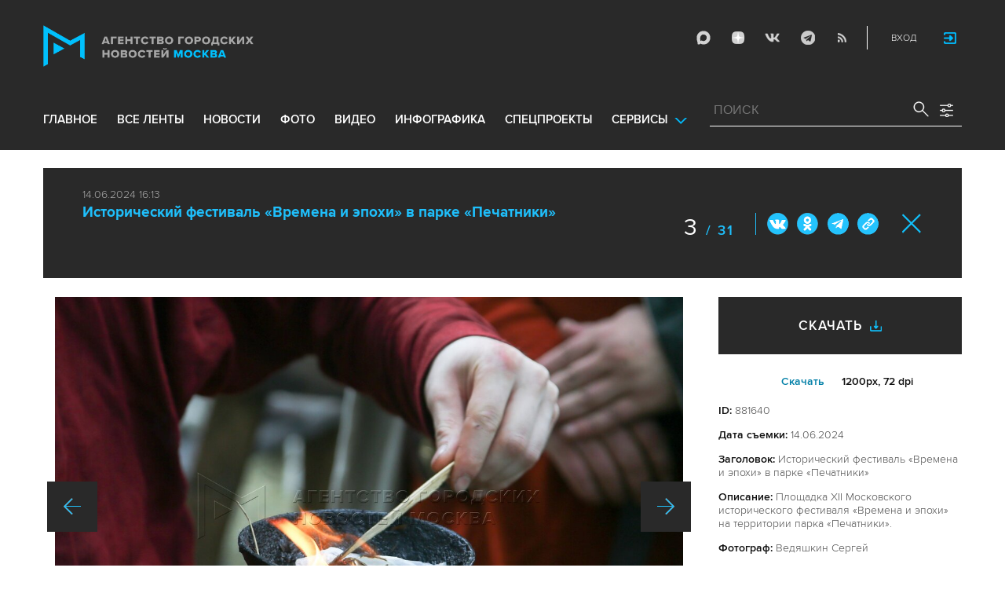

--- FILE ---
content_type: text/html; charset=utf-8
request_url: https://www.mskagency.ru/photobank/881640
body_size: 14635
content:
<!DOCTYPE html>
<html xmlns="http://www.w3.org/1999/xhtml" xml:lang="ru" lang="ru">
<head>
  <title>Агентство городских новостей «Москва» - Фотобанк</title>
  <link href="/favicon.ico" rel="icon" type="image/x-icon"/>
  <meta http-equiv="Content-Language" content="ru"/>

  <meta name="title" content="Агентство городских новостей «Москва» - Фотобанк">

    <link rel="canonical" href="https://www.mskagency.ru/photobank/881640"/>



  <meta charset="utf-8">
  <meta http-equiv="X-UA-Compatible" content="IE=edge">
  <meta name="author" content="">


  <meta name="viewport" content="width=device-width, initial-scale=1.0, user-scalable=0">
  <meta http-equiv="Content-Type" content="text/html; charset=utf-8" />
  <meta name="format-detection" content="telephone=no" />

    <link rel="preload" href="/fonts/ProximaNova-Regular.woff2" as="font" type="font/woff" crossorigin="anonymous">
    <link rel="preload" href="/fonts/ProximaNova-Semibold.woff2" as="font" type="font/woff" crossorigin="anonymous">
    <link rel="preload" href="/fonts/ProximaNova-Bold.woff2" as="font" type="font/woff" crossorigin="anonymous">
    
    <link as="style" href="/css/fonts.css?v=1768565347" rel="preload" />
    <link rel="stylesheet" href="/css/fonts.css?v=1768565347" />
    <link as="style" href="/css/style_19.css?v=1768565347" rel="preload" />
    <link rel="stylesheet" href="/css/style_19.css?v=1768565347" />

    <link rel="stylesheet" href="/css/adaptive_1280.css?v=1768565347" />


  <link rel="stylesheet" type="text/css" href="/js_19/slick/slick.css"/>
  <link rel="stylesheet" type="text/css" href="/js_19/jquery.modal/jquery.modal.css"/>

  <script src="/js_19/jquery-3.4.1.min.js?v=1768565347" type="text/javascript"></script>
  <script src="/js_19/jquery.maskedinput.min.js?v=1768565347"></script>
  <script src="/js_19/slick/slick.min.js?v=1768565347" type="text/javascript"></script>
  <script src="/js_19/infinite-scroll.pkgd.min.js?v=1768565347" type="text/javascript"></script>
  <script src="/js_19/jquery.modal/jquery.modal.js?v=1768565347" type="text/javascript"></script>
  <script src="/js_19/scripts.js?v=1768565347" type="text/javascript"></script>


  <link rel="stylesheet" href="/css/jcarousel-tango-skin.css" type="text/css" media="all" />

  <script src="/js/jquery.cookie.js?v=1768565347" type="text/javascript"></script>
  <script src="/js/jquery.ac.js?v=1768565347" type="text/javascript"></script>
  <script type="text/javascript" src="/js/jquery.form-v20140218.min.js?v=1768565347"></script>

  <!--<script src="/js/handlebars.runtime.js?v=1768565347" type="text/javascript"></script>-->
  <script src="/js/handlebars.js?v=1768565347" type="text/javascript"></script>


    <script src="/js/mustache.js?v=1768565347" type="text/javascript"></script>

  <!--<script type="text/javascript" src="/fancybox/jquery.fancybox-1.3.4.js"></script>
  <link rel="stylesheet" href="/fancybox/jquery.fancybox-1.3.4.css" type="text/css" media="screen" />//-->

  <link rel="stylesheet" href="/fancybox2/jquery.fancybox.css" type="text/css" media="screen" />
  <script type="text/javascript" src="/fancybox2/jquery.fancybox.pack.js?v=1768565347"></script>
  <link rel="stylesheet" href="/fancybox2/jquery.fancybox_popup.css" type="text/css" media="screen" />



  <script src="/js/main.js?v=1768565347" type="text/javascript"></script>


    <script src="/js/mediaDownloadIntroduceCl.js?v=1768565347"></script>
  <script type="text/javascript" src="/js/lib/period_picker/jquery.periodpicker.full.min.js?v=1768565347"></script>
  <link rel="stylesheet" href="/js/lib/period_picker//jquery.periodpicker.css" type="text/css" media="all" />

  <script type="text/javascript" src="/js/select2/js/select2.js?v=1768565347"></script>
  <script type="text/javascript" src="/js/select2/js/i18n/ru.js?v=1768565347"></script>
  <link rel="stylesheet" href="/js/select2/css/select2.css" type="text/css" media="all" />


  <script type="text/javascript" src="/js/jquery.query-object.js?v=1768565347"></script>


  <script src="/js/windows.js?v=1768565347"></script>


  <!--<script type="text/javascript" src="/js/auth/jquery.maskedinput-1.2.2.min.js"></script>-->
  <script type="text/javascript" src="/js/auth/jquery.s-bvalidator-yc.js?v=1768565347"></script>
  <script type="text/javascript" src="/js/auth/s-validate.options.js?v=1768565347"></script>
  <script type="text/javascript" src="/js/auth/modifier.js?v=1768565347"></script>






</head>

<body class="stretch">
  <header class="stretch">
  <div class="inside">
    <a class="mobile-menu-button">Меню</a>
    <a class="mobile-search-button">Поиск</a>
    <a class="mobile-social-button">Мы в соцсетях</a>
    <a href="/" class="logo" title="Агентство городских новостей «Москва»">Агентство городских новостей «Москва»</a>

    <div id="AuthBar" class="auth">
  <div id="login-popup-container"></div>
  <div id="infobar-container"></div>
</div>
<script>
    $.get( "/user/infobar_xhr", function(data) {
        $('#infobar-container').html(data)
    });
</script>


    <div class="social">
      <a href="https://max.ru/moscownewsagency" class="max" target="_blank">Max</a>
<a href="https://dzen.ru/mskagency" class="dzen" target="_blank">ДЗЭН</a>
<a href="https://vk.com/mskagency" class="vk" target="_blank">Vkontakte</a>
<a href="https://t.me/moscownewsagency" class="tg" target="_blank">Telegram</a>
<a href="/rss2" class="rss">RSS</a>

    </div>

    <div class="search-open">
      <a class="search-open__button"></a>
    </div>
    <div class="clear"></div>

    <div class="menu-container">
      <div class="menu">
  <ul class="topmenu">

    <li class="menu-1-item"><a href="/" rel='home'>Главное</a> </li>
    <li class="menu-1-item"><a href="/lenta" rel='all' data-ftype="all">все ленты</a> </li>
    <li class="menu-1-item"><a href="/lenta?type=text" rel='text' data-ftype="text">новости</a></li>
    <li class="menu-1-item"><a href="/lenta?type=photo" rel='photo' data-ftype="photo">фото</a></li>
    <li class="menu-1-item"><a href="/lenta?type=video" rel='video' data-ftype="video">видео</a></li>
    <li class="menu-1-item"><a href="/lenta?type=infographics" rel='infographics' data-ftype="infographics">инфографика</a></li>
    <li class="menu-1-item "><a href="/longreads" rel='longreads'>Спецпроекты</a></li>
    <li class="relative">
      <a href="#" class="service_link">Сервисы</a>
      <div class="service_menu_overlay"></div>
      <div class="service_menu">
        <ul>
          <li class="menu-1-item"><a href="/broadcasts/" rel='broadcast'>Трансляции</a></li>
          <li><a href="https://presscenter.mskagency.ru/" target="_blank">Пресс-центр</a></li>
          <li class="menu-1-item"><a href="/show-map" rel='map'>Карта событий</a></li>
          <li class="menu-1-item"><a href="/calendar" rel='calendar'>Календарь</a></li>
          <li class="menu-1-item"><a href="/about/" rel='about'>О нас </a></li>
          <li class="menu-1-item"><a href="/contacts/" rel='contacts'>Контакты</a></li>
        </ul>
      </div>
    </li>
  </ul>
</div>

    </div>

    <div class="search_wrapper">
      
<div class="search">
  <span>ПОИСК</span>
  <input type="text" name="criteria" class="text" value="" placeholder="ПОИСК" autocomplete="off">
  <input type="submit" name="" class="submit search-submit">

  <div class="settings">
    <a></a>
  </div>
  <a class="close"></a>
  <div class="strict-search-container">
    <div class="strict-search">
      <label>
        <input type="checkbox" name=""> Строгий поиск</label>
      </label>
    </div>
  </div>
</div>

<div class="clear"></div>
<div class="mini-suggest__overlay mini-suggest__overlay_visible_"></div>

<div class="advanced-search-popup adasdasd12423">
  <div class="advanced-search-popup__wrapper2">
    <div class="advanced-search-popup__wrapper">
      <div class="advanced-search-popup__form">

        <div class="form-item-line">
          <label>Дата</label>
          <div class="input-container">
            <input class='periodpicker' type="text" name="" id="from" value="">
            <input type="text" name="" id="to" value="">
          </div>
        </div>
        <!--
                            <div class="form-item-line">
                                <label>Ориентация</label>
                                <div class="input-container">
                                    <select id="orientationSelect" name="dummy">
                                        <option value="vertical">Вертикально</option>
                                        <option value="horizontal">Горизонтально</option>
                                    </select>
                                </div>
                            </div>
        -->
        <div class="form-item-line">
          <label>Фотографы</label>
          <div class="input-container">
            <select id="photographerSelect" multiple="multiple" name="photographer_id" style="width: 110px">
                <option value="277">Авилов Александр</option>
                <option value="395">Белицкий Дмитрий</option>
                <option value="153">Ведяшкин Сергей</option>
                <option value="309">Воронин Денис</option>
                <option value="347">Гришкин Денис</option>
                <option value="140">Зыков Кирилл</option>
                <option value="302">Иванко Игорь</option>
                <option value="287">Кардашов Антон</option>
                <option value="227">Киселев Сергей</option>
                <option value="389">Кузьмичёнок Василий</option>
                <option value="274">Кульгускин Роман</option>
                <option value="405">Лукина Мария</option>
                <option value="225">Любимов Андрей</option>
                <option value="7683">Нафикова Светлана</option>
                <option value="141">Никеричев Андрей</option>
                <option value="357">Новиков Владимир</option>
                <option value="374">Новосильцев Артур</option>
                <option value="322">Сандурская Софья</option>
                <option value="370">Тихонова Пелагия</option>
                <option value="385">Чингаев Ярослав</option>
                <option value="286">Мобильный репортер</option>
                <option value="295">Москва 24</option>
            </select>
          </div>
        </div>

        <div class="form-item-line">
          <label>Теги</label>
          <div class="input-container search-form-input-container">
            <select id="tagsSelect" multiple="multiple" name="tag" style="width: 110px">
            </select>
          </div>
        </div>

        <div class="form-item-line">
          <label>Рубрики:</label>
          <div class="input-container">
            <select id="rubricsSelect" multiple="multiple" name="rubric" style="width: 110px">
                <option value="11">Происшествия</option>
                <option value="3">Политика</option>
                <option value="10">Культура</option>
                <option value="5">Экономика</option>
                <option value="12">Строительство</option>
                <option value="7">Общество</option>
                <option value="13">Транспорт</option>
                <option value="14">Технологии</option>
                <option value="9">Спорт</option>
            </select>
          </div>
        </div>

        <div class="form-item-line">
          <label>Сортировка</label>
          <div class="input-container">
            <select id="orderSelect" name="order" style="width: 110px">
              <option  selected="selected" value="">Хронология</option>
              <option  value="relevance">Релевантность</option>
            </select>
          </div>
        </div>

        <div class="form-item-line">
          <label>Тип</label>
          <div class="input-container">
            <select id="typesSelect" name="type" style="width: 110px">
              <option  selected="selected" value="">Все</option>
              <option  value="photo">Фото</option>
              <option  value="video">Видео</option>
              <option  value="text">Новости</option>
              <option  value="infographics">Инфографика</option>
              <option  value="photo_files">Фотографии</option>
            </select>
          </div>
        </div>


        <div class="form-item-line">
          <label style="line-height: 20px;">Строгий поиск</label>
          <div class="input-container">
            <div class="SelectCustom">
              <input type="checkbox" class="styled" id="strictSearch" name="strict" value="1" >
            </div>
          </div>
        </div>
        <div class="form-item-line form-item-line-single_line">
          <label>или номер файла</label>
          <div class="input-container">
            <input class='bank_id__field' type="text" name="bank_id" id="bank_id" value="">
          </div>
        </div>
        <style>
            .advanced-search-popup .form-item-line.form-item-line-single_line {
                display: block;
                flex-basis: 100%;
                margin-top: 10px;
                padding-top: 16px;
                border-top: 1px solid #0083ad;
            }

            .advanced-search-popup .form-item-line.form-item-line-single_line label {
                width: 290px;
            }

            .advanced-search-popup .form-item-line .input-container .bank_id__field {
                box-sizing: border-box;
                /*background: transparent;*/
                border: none;
                outline: 0;
                color: #06618e;
                font-size: 18px;
                font-weight: normal;
                padding: 0 13px;
                height: 37px;
                margin: 0;
                width: 100% !important;
            }
        </style>
      </div>
      <div class="advanced-search-popup__buttons">
        <input id="reset_filter" type="reset" name="" value="Сбросить" class="button-reset">
        <input type="button" value="Применить" class="search-submit"/>
      </div>
    </div>
    <p class="close-form">Закрыть</p>
  </div>
</div>

<script>
    $(document).on('click', '.search-submit', function(e) {
        let params = {};
        let query  = []
        var url = location.origin + '?'
        if (!$('[name=bank_id]').val()) {
            url = '/search/?';
            if ($('#rubricsSelect').val().length) {
                query.push('rubric=' + encodeURIComponent($('#rubricsSelect').val().join(',')))
            }
            if ($('[name=type]').val()) {
                query.push('type=' + encodeURIComponent($('[name=type]').val()))
            }
            if ($('[name=order]').val()) {
                query.push('order=' + encodeURIComponent($('[name=order]').val()))
            }
            if ($('[name=tag]').val().length) {
                query.push('tag=' + encodeURIComponent($('[name=tag]').val().join(',')))
            }
            if ($('[name=criteria]').val()) {
                query.push('criteria=' + encodeURIComponent($('[name=criteria]').val()))
            }
            if ($('#photographerSelect').val().length) {
                query.push('photographer_id=' + encodeURIComponent($('#photographerSelect').val().join(',')))
            }
            if ($('#strictSearch').prop('checked')) {
                query.push('strict=1')
            }
            if ($('#eridSearch').prop('checked')) {
                query.push('with_erid=1')
            }
            let period = $('.periodpicker').periodpicker('valueStringStrong')
            if (period) {
                let from_to = period.split('-')
                query.push('from=' + from_to[0])
                query.push('to=' + from_to[1])
            }
            submitSearchMain(url + query.join('&'))
        } else {
            query.push('bank_id=' + encodeURIComponent($('[name=bank_id]').val()));
            submitSearchMain('/photobank/list' + '?' + query.join('&'))
        }
    })
    $(document).ready(function(){
        $('#orientationSelect').select2({
            minimumResultsForSearch: Infinity,
        });
        $('#photographerSelect').select2({
        });
        $('#tagsSelect').select2({
            ajax: {
                // url: '/tags/list',
                url: '/cms/suggest?model=Tag',
                dataType:'json',
                data: function (params) {
                    var query = {
                        term: params.term,
                    }
                    return query;
                },
                processResults: function (data) {
                    console.log (data)
                    var results = [];
                    $.each(data, function (index, datum) {
                        console.log (datum)
                        results.push({
                            id: datum.id,
                            text: datum.value
                        });
                    });

                    return {
                        results: results
                    };
                },
            }
        });
        $('#rubricsSelect').select2();
        $('#orderSelect').select2({
            minimumResultsForSearch: Infinity,
        });
        $('#typesSelect').select2({
            minimumResultsForSearch: Infinity,
        });
        $('.periodpicker').periodpicker({
            lang: 'ru',
            formatDate: 'DD.MM.YYYY',
            end: '#to',
        });
    })
</script>
    </div>
  </div>
</header>



<script>

    $( document ).ready(function() {


        $( "input[name='criteria']" ).focus( function () {
            $( '.mini-suggest__overlay' ).addClass( 'mini-suggest__overlay_visible' );
            $( '.search_wrapper' ).addClass( 'search_wrapper_overlay' );
            $( '.strict-search-container' ).addClass('active');
            if ($('.advanced-search-popup').hasClass('active')) {
                $( '.strict-search-container' ).removeClass('active');
                $( '.mini-suggest__overlay' ).removeClass( 'mini-suggest__overlay_visible' );
            }
        } );

        $('.search_wrapper .settings a').click( function () {
            $( '.mini-suggest__overlay' ).removeClass( 'mini-suggest__overlay_visible' );
            $( '.search_wrapper' ).removeClass( 'search_wrapper_overlay' );
            if ($('.advanced-search-popup').hasClass('active')) {
                $('.advanced-search-popup').removeClass('active');
                $( '.strict-search-container' ).addClass('active');
            }  else {
                $('.advanced-search-popup').addClass('active');
                $( ".advanced-search-popup" ).focus();
            }
            if ($( '.strict-search-container' ).hasClass('active')) {
                $( '.strict-search-container' ).removeClass('active');
            }  else {
                $( '.strict-search-container' ).removeClass('active');
            }
        } );

        $('.advanced-search-popup .close-form').click(function() {
            $( '.advanced-search-popup' ).removeClass('active');
        });

        $( ".mini-suggest__overlay" ).click( function () {
            $( '.mini-suggest__overlay' ).removeClass( 'mini-suggest__overlay_visible' );
            $( '.search_wrapper' ).removeClass( 'search_wrapper_overlay' );
            // $( '.strict-search-container' ).hide();
            $( '.strict-search-container' ).removeClass('active');
        } );


        $('.strict-search input').click( function () {
            if ($('.strict-search input').is(":checked")) {
                $('#strictSearch').prop('checked', true);
            }
            else {
                $('#strictSearch').prop('checked', false);
            }
        } );
        $('#strictSearch').click( function () {
            if ($('#strictSearch').is(":checked")) {
                $('.strict-search input').prop('checked', true);
            } else {
                $('.strict-search input').prop('checked', false);
            }
        } );

        if ($('#strictSearch').is(":checked")) {
            $('.strict-search input').prop('checked', true);
        } else {
            $('.strict-search input').prop('checked', false);
        }
        $('.erid-search input').click( function () {
            if ($('.erid-search input').is(":checked")) {
                $('#eridSearch').prop('checked', true);
            }
            else {
                $('#eridSearch').prop('checked', false);
            }
        } );
        $('#eridSearch').click( function () {
            if ($('#eridSearch').is(":checked")) {
                $('.erid-search input').prop('checked', true);
            } else {
                $('.erid-search input').prop('checked', false);
            }
        } );

        if ($('#eridSearch').is(":checked")) {
            $('.erid-search input').prop('checked', true);
        } else {
            $('.erid-search input').prop('checked', false);
        }
    });

</script>

<style>
    .mini-suggest__overlay {
        position: absolute;
        z-index: 1;
        top: 0;
        left: 0;
        visibility: hidden;
        width: 100vw;
        height: 100vh;
        opacity: 0;
        background: #fff;
        transition: opacity .2s ease-out;
    }
    .mini-suggest__overlay_visible {
        visibility: visible;
        opacity: 1;
    }
    .mini-suggest__overlay {
        position: fixed;
        height: 100vh;
        width: 100vw !important;
        cursor: pointer;
        /*background-color: rgba(31,31,32,.22);*/
        background-color: rgba(31,31,32,.8);
    }
    .mini-suggest__overlay_visible {
        opacity: .5;
    }
    .mini-suggest__overlay {
        z-index: 1000 !important;
    }

    .search_wrapper_overlay {
        background-color: rgba(70,70,70,.8);
    }
    .search_wrapper_overlay * {
        z-index: 1002;
    }
</style>




<style>
    .content .list li .time .s-date {display: none;}
    header.no-transition {transition: none !important;}
    header.no-transition .inside{transition: none !important;}
    header.no-transition .inside .logo {transition: none !important;}
    header.no-transition .inside .mobile-menu-button {transition: none !important;}
    header.no-transition .inside .menu {transition: none !important;}
    header.no-transition .inside .topmenu {transition: none !important;}
    header.no-transition .inside .topmenu li {transition: none !important;}
    header.no-transition .inside .search_wrapper {transition: none !important;}
</style>

<script>
    $( document ).ready(function() {
        $('header').addClass('no-transition');
        let params = $('.search-words .search-params').width();
        let padding_watch = function () {
            let searhchH1 = $('.search-words h1').width();
            let searhClose = $('.search-params-close').width();
            let searhHead = $('.search-words .head').width();
            if((searhHead -searhchH1 -searhClose - params) <= 40 ) {
                $( ".search-words .head" ).css( "display", 'block' );
                $( ".search-words .head" ).css( "paddingRight", 0 );
            } else {
                $( ".search-words .head" ).css( "display", 'flex' );
                //$( ".search-words .head" ).css( "paddingRight", '130px');

            }
            let searchPageHeadingHeight = $('.search-box.search-words').height();
            $('html > body.search-results-page').css({ paddingTop :  210 + 15 + searchPageHeadingHeight + 'px' });
        };
        $(window).on('load resize scroll', padding_watch);
        padding_watch();
        var lastScrollTop = 0;
        $(window).on('load resize scroll', function () {
            var posit = $(this).scrollTop();
            if(posit > lastScrollTop) {
                if (posit > 600) {
                    $('.logo').addClass('right');
                    $('.mobile-menu-button').addClass('active');
                    $('header').removeClass('with-menu');
                    $('.search-box').removeClass('with-menu');
                }
            } else {
                if (posit > 600) {
                    $('header').addClass('with-menu');
                    $('.search-box').addClass('with-menu');
                } else {
                    $('header').removeClass('with-menu');
                    $('.search-box').removeClass('with-menu');
                }
            }
            header123()
            function header123() {
                if ( $(document).scrollTop() <=600) {
                    $('.logo').removeClass('right');
                    $('header .mobile-menu-button').removeClass('active');
                }
                if ($(document).scrollTop() > 200) {
                    $('body').addClass('little');
                    $('header').addClass('little-menu');
                    $('header').removeClass('without-menu');
                    $('.search-box').addClass('little-menu');
                    $('.search-box').removeClass('without-menu');
                } else {
                    $('body').removeClass('littl-e');
                    $('header').removeClass('little-menu');
                    $('header').removeClass('without-menu');
                    $('.search-box').removeClass('little-menu');
                    $('.search-box').removeClass('without-menu');
                }
                if ($(document).scrollTop() > 600) {
                    $('header').addClass('without-menu');
                    $('.search-box').addClass('without-menu');
                }
            }
            lastScrollTop = posit;
            $('header').removeClass('no-transition');
        });
        $( ".mobile-menu-button" ).click(function() {
            $('header').toggleClass('with-menu');
            $('.search-box').toggleClass('with-menu');
        });
    });

</script>
<script type="text/javascript">
    // $(window).bind("load", function() {
    //     $( "body.stretch" ).css( "display", 'flex' );
    // });
</script>

<a name="c"></a>
<main class="stretch">
  <div class="content">
    <div class="photo-popup">
  <div class="material-popup__header">
    <p class="datetime">
        14.06.2024 16:13
    </p>
    <h2 class="title">
        <a href="/materials/3392077" style="color: #1fbffb;font-size: 19px;font-weight: bold;text-decoration:none;">Исторический фестиваль «Времена и эпохи» в парке «Печатники»</a>
    </h2>
    <div class="mp__share">
      <div class="share2 js-share-button"></div>
      <div class="social social-inline-inner js-social"><a class="vk">Вконтакте</a><a class="ok">ОК</a><a class="tg">Telegram</a><a class="link" title="Скопировать ссылку https://www.mskagency.ru/photobank/881640" onclick="navigator.clipboard.writeText('https://www.mskagency.ru/photobank/881640');alert('Ссылка скопирована в буфер обмена.');return false;
      ">#</a></div>
    </div>
      <p class="number"><span>3</span>
        / 31</p>
    <!--<p class="share">Поделиться</p>-->
    <p class="close"><a href="/materials/3392077">Закрыть</a></p>
  </div>

  <div class="photo-popup__colswrapper">
    <div class="photo-popup__leftcolumn">
      <div class="slider">
<!--        <div class="photowrapper"><a href="https://www.mskagency.ru/b/c/928837.jpg" class="fancy-gallery" rel="gal" title="Площадка XII Московского исторического фестиваля «Времена и эпохи» на территории парка «Печатники»." el_id="928837" data-index="928835" data-href="https://www.mskagency.ru/b/c/a/928837.jpg" data-dtype="1" data-dplace="217" data-dmaterial="3392077" data-fid="881640" data-dfile="928837" data-photographer="Сергей Ведяшкин"><img src="https://www.mskagency.ru/b/c/928837.1200x1200p.jpg" /></a></div>-->
              <div class="photowrapper"><a href="https://www.mskagency.ru/b/c/928838.jpg" class="fancy-gallery" rel="gal" title="Площадка XII Московского исторического фестиваля «Времена и эпохи» на территории парка «Печатники»." el_id="928838" data-index="928835" data-href="https://www.mskagency.ru/b/c/a/928838.jpg" data-dtype="1" data-dplace="217" data-dmaterial="3392077" data-fid="881638" data-dfile="928838" data-photographer="Сергей Ведяшкин"><img src="https://www.mskagency.ru/b/c/928838.1200x1200p.jpg" /></a></div>
              <div class="photowrapper"><a href="https://www.mskagency.ru/b/c/928852.jpg" class="fancy-gallery" rel="gal" title="Площадка XII Московского исторического фестиваля «Времена и эпохи» на территории парка «Печатники»." el_id="928852" data-index="928835" data-href="https://www.mskagency.ru/b/c/a/928852.jpg" data-dtype="1" data-dplace="217" data-dmaterial="3392077" data-fid="881639" data-dfile="928852" data-photographer="Сергей Ведяшкин"><img src="https://www.mskagency.ru/b/c/928852.1200x1200p.jpg" /></a></div>
              <div class="photowrapper"><a href="https://www.mskagency.ru/b/c/928837.jpg" class="fancy-gallery" rel="gal" title="Площадка XII Московского исторического фестиваля «Времена и эпохи» на территории парка «Печатники»." el_id="928837" data-index="928835" data-href="https://www.mskagency.ru/b/c/a/928837.jpg" data-dtype="1" data-dplace="217" data-dmaterial="3392077" data-fid="881640" data-dfile="928837" data-photographer="Сергей Ведяшкин"><img src="https://www.mskagency.ru/b/c/928837.1200x1200p.jpg" /></a></div>
              <div class="photowrapper"><a href="https://www.mskagency.ru/b/c/928841.jpg" class="fancy-gallery" rel="gal" title="Площадка XII Московского исторического фестиваля «Времена и эпохи» на территории парка «Печатники»." el_id="928841" data-index="928835" data-href="https://www.mskagency.ru/b/c/a/928841.jpg" data-dtype="1" data-dplace="217" data-dmaterial="3392077" data-fid="881642" data-dfile="928841" data-photographer="Сергей Ведяшкин"><img src="https://www.mskagency.ru/b/c/928841.1200x1200p.jpg" /></a></div>
              <div class="photowrapper"><a href="https://www.mskagency.ru/b/c/928848.jpg" class="fancy-gallery" rel="gal" title="Площадка XII Московского исторического фестиваля «Времена и эпохи» на территории парка «Печатники»." el_id="928848" data-index="928835" data-href="https://www.mskagency.ru/b/c/a/928848.jpg" data-dtype="1" data-dplace="217" data-dmaterial="3392077" data-fid="881641" data-dfile="928848" data-photographer="Сергей Ведяшкин"><img src="https://www.mskagency.ru/b/c/928848.1200x1200p.jpg" /></a></div>
              <div class="photowrapper"><a href="https://www.mskagency.ru/b/c/928842.jpg" class="fancy-gallery" rel="gal" title="Площадка XII Московского исторического фестиваля «Времена и эпохи» на территории парка «Печатники»." el_id="928842" data-index="928835" data-href="https://www.mskagency.ru/b/c/a/928842.jpg" data-dtype="1" data-dplace="217" data-dmaterial="3392077" data-fid="881643" data-dfile="928842" data-photographer="Сергей Ведяшкин"><img src="https://www.mskagency.ru/b/c/928842.1200x1200p.jpg" /></a></div>
              <div class="photowrapper"><a href="https://www.mskagency.ru/b/c/928840.jpg" class="fancy-gallery" rel="gal" title="Площадка XII Московского исторического фестиваля «Времена и эпохи» на территории парка «Печатники»." el_id="928840" data-index="928835" data-href="https://www.mskagency.ru/b/c/a/928840.jpg" data-dtype="1" data-dplace="217" data-dmaterial="3392077" data-fid="881644" data-dfile="928840" data-photographer="Сергей Ведяшкин"><img src="https://www.mskagency.ru/b/c/928840.1200x1200p.jpg" /></a></div>
              <div class="photowrapper"><a href="https://www.mskagency.ru/b/c/928855.jpg" class="fancy-gallery" rel="gal" title="Площадка XII Московского исторического фестиваля «Времена и эпохи» на территории парка «Печатники»." el_id="928855" data-index="928835" data-href="https://www.mskagency.ru/b/c/a/928855.jpg" data-dtype="1" data-dplace="217" data-dmaterial="3392077" data-fid="881645" data-dfile="928855" data-photographer="Сергей Ведяшкин"><img src="https://www.mskagency.ru/b/c/928855.1200x1200p.jpg" /></a></div>
              <div class="photowrapper"><a href="https://www.mskagency.ru/b/c/928851.jpg" class="fancy-gallery" rel="gal" title="Площадка XII Московского исторического фестиваля «Времена и эпохи» на территории парка «Печатники»." el_id="928851" data-index="928835" data-href="https://www.mskagency.ru/b/c/a/928851.jpg" data-dtype="1" data-dplace="217" data-dmaterial="3392077" data-fid="881646" data-dfile="928851" data-photographer="Сергей Ведяшкин"><img src="https://www.mskagency.ru/b/c/928851.1200x1200p.jpg" /></a></div>
              <div class="photowrapper"><a href="https://www.mskagency.ru/b/c/928839.jpg" class="fancy-gallery" rel="gal" title="Площадка XII Московского исторического фестиваля «Времена и эпохи» на территории парка «Печатники»." el_id="928839" data-index="928835" data-href="https://www.mskagency.ru/b/c/a/928839.jpg" data-dtype="1" data-dplace="217" data-dmaterial="3392077" data-fid="881647" data-dfile="928839" data-photographer="Сергей Ведяшкин"><img src="https://www.mskagency.ru/b/c/928839.1200x1200p.jpg" /></a></div>
              <div class="photowrapper"><a href="https://www.mskagency.ru/b/c/928847.jpg" class="fancy-gallery" rel="gal" title="Площадка XII Московского исторического фестиваля «Времена и эпохи» на территории парка «Печатники»." el_id="928847" data-index="928835" data-href="https://www.mskagency.ru/b/c/a/928847.jpg" data-dtype="1" data-dplace="217" data-dmaterial="3392077" data-fid="881648" data-dfile="928847" data-photographer="Сергей Ведяшкин"><img src="https://www.mskagency.ru/b/c/928847.1200x1200p.jpg" /></a></div>
              <div class="photowrapper"><a href="https://www.mskagency.ru/b/c/928846.jpg" class="fancy-gallery" rel="gal" title="Площадка XII Московского исторического фестиваля «Времена и эпохи» на территории парка «Печатники»." el_id="928846" data-index="928835" data-href="https://www.mskagency.ru/b/c/a/928846.jpg" data-dtype="1" data-dplace="217" data-dmaterial="3392077" data-fid="881649" data-dfile="928846" data-photographer="Сергей Ведяшкин"><img src="https://www.mskagency.ru/b/c/928846.1200x1200p.jpg" /></a></div>
              <div class="photowrapper"><a href="https://www.mskagency.ru/b/c/928829.jpg" class="fancy-gallery" rel="gal" title="Площадка XII Московского исторического фестиваля «Времена и эпохи» на территории парка «Печатники»." el_id="928829" data-index="928835" data-href="https://www.mskagency.ru/b/c/a/928829.jpg" data-dtype="1" data-dplace="217" data-dmaterial="3392077" data-fid="881650" data-dfile="928829" data-photographer="Сергей Ведяшкин"><img src="https://www.mskagency.ru/b/c/928829.1200x1200p.jpg" /></a></div>
              <div class="photowrapper"><a href="https://www.mskagency.ru/b/c/928826.jpg" class="fancy-gallery" rel="gal" title="Площадка XII Московского исторического фестиваля «Времена и эпохи» на территории парка «Печатники»." el_id="928826" data-index="928835" data-href="https://www.mskagency.ru/b/c/a/928826.jpg" data-dtype="1" data-dplace="217" data-dmaterial="3392077" data-fid="881651" data-dfile="928826" data-photographer="Сергей Ведяшкин"><img src="https://www.mskagency.ru/b/c/928826.1200x1200p.jpg" /></a></div>
              <div class="photowrapper"><a href="https://www.mskagency.ru/b/c/928827.jpg" class="fancy-gallery" rel="gal" title="Площадка XII Московского исторического фестиваля «Времена и эпохи» на территории парка «Печатники»." el_id="928827" data-index="928835" data-href="https://www.mskagency.ru/b/c/a/928827.jpg" data-dtype="1" data-dplace="217" data-dmaterial="3392077" data-fid="881652" data-dfile="928827" data-photographer="Сергей Ведяшкин"><img src="https://www.mskagency.ru/b/c/928827.1200x1200p.jpg" /></a></div>
              <div class="photowrapper"><a href="https://www.mskagency.ru/b/c/928830.jpg" class="fancy-gallery" rel="gal" title="Площадка XII Московского исторического фестиваля «Времена и эпохи» на территории парка «Печатники»." el_id="928830" data-index="928835" data-href="https://www.mskagency.ru/b/c/a/928830.jpg" data-dtype="1" data-dplace="217" data-dmaterial="3392077" data-fid="881653" data-dfile="928830" data-photographer="Сергей Ведяшкин"><img src="https://www.mskagency.ru/b/c/928830.1200x1200p.jpg" /></a></div>
              <div class="photowrapper"><a href="https://www.mskagency.ru/b/c/928843.jpg" class="fancy-gallery" rel="gal" title="Площадка XII Московского исторического фестиваля «Времена и эпохи» на территории парка «Печатники»." el_id="928843" data-index="928835" data-href="https://www.mskagency.ru/b/c/a/928843.jpg" data-dtype="1" data-dplace="217" data-dmaterial="3392077" data-fid="881654" data-dfile="928843" data-photographer="Сергей Ведяшкин"><img src="https://www.mskagency.ru/b/c/928843.1200x1200p.jpg" /></a></div>
              <div class="photowrapper"><a href="https://www.mskagency.ru/b/c/928850.jpg" class="fancy-gallery" rel="gal" title="Площадка XII Московского исторического фестиваля «Времена и эпохи» на территории парка «Печатники»." el_id="928850" data-index="928835" data-href="https://www.mskagency.ru/b/c/a/928850.jpg" data-dtype="1" data-dplace="217" data-dmaterial="3392077" data-fid="881655" data-dfile="928850" data-photographer="Сергей Ведяшкин"><img src="https://www.mskagency.ru/b/c/928850.1200x1200p.jpg" /></a></div>
              <div class="photowrapper"><a href="https://www.mskagency.ru/b/c/928835.jpg" class="fancy-gallery" rel="gal" title="Площадка XII Московского исторического фестиваля «Времена и эпохи» на территории парка «Печатники»." el_id="928835" data-index="928835" data-href="https://www.mskagency.ru/b/c/a/928835.jpg" data-dtype="1" data-dplace="217" data-dmaterial="3392077" data-fid="881656" data-dfile="928835" data-photographer="Сергей Ведяшкин"><img src="https://www.mskagency.ru/b/c/928835.1200x1200p.jpg" /></a></div>
              <div class="photowrapper"><a href="https://www.mskagency.ru/b/c/928832.jpg" class="fancy-gallery" rel="gal" title="Площадка XII Московского исторического фестиваля «Времена и эпохи» на территории парка «Печатники»." el_id="928832" data-index="928835" data-href="https://www.mskagency.ru/b/c/a/928832.jpg" data-dtype="1" data-dplace="217" data-dmaterial="3392077" data-fid="881657" data-dfile="928832" data-photographer="Сергей Ведяшкин"><img src="https://www.mskagency.ru/b/c/928832.1200x1200p.jpg" /></a></div>
              <div class="photowrapper"><a href="https://www.mskagency.ru/b/c/928853.jpg" class="fancy-gallery" rel="gal" title="Площадка XII Московского исторического фестиваля «Времена и эпохи» на территории парка «Печатники»." el_id="928853" data-index="928835" data-href="https://www.mskagency.ru/b/c/a/928853.jpg" data-dtype="1" data-dplace="217" data-dmaterial="3392077" data-fid="881658" data-dfile="928853" data-photographer="Сергей Ведяшкин"><img src="https://www.mskagency.ru/b/c/928853.1200x1200p.jpg" /></a></div>
              <div class="photowrapper"><a href="https://www.mskagency.ru/b/c/928849.jpg" class="fancy-gallery" rel="gal" title="Площадка XII Московского исторического фестиваля «Времена и эпохи» на территории парка «Печатники»." el_id="928849" data-index="928835" data-href="https://www.mskagency.ru/b/c/a/928849.jpg" data-dtype="1" data-dplace="217" data-dmaterial="3392077" data-fid="881659" data-dfile="928849" data-photographer="Сергей Ведяшкин"><img src="https://www.mskagency.ru/b/c/928849.1200x1200p.jpg" /></a></div>
              <div class="photowrapper"><a href="https://www.mskagency.ru/b/c/928836.jpg" class="fancy-gallery" rel="gal" title="Площадка XII Московского исторического фестиваля «Времена и эпохи» на территории парка «Печатники»." el_id="928836" data-index="928835" data-href="https://www.mskagency.ru/b/c/a/928836.jpg" data-dtype="1" data-dplace="217" data-dmaterial="3392077" data-fid="881660" data-dfile="928836" data-photographer="Сергей Ведяшкин"><img src="https://www.mskagency.ru/b/c/928836.1200x1200p.jpg" /></a></div>
              <div class="photowrapper"><a href="https://www.mskagency.ru/b/c/928834.jpg" class="fancy-gallery" rel="gal" title="Площадка XII Московского исторического фестиваля «Времена и эпохи» на территории парка «Печатники»." el_id="928834" data-index="928835" data-href="https://www.mskagency.ru/b/c/a/928834.jpg" data-dtype="1" data-dplace="217" data-dmaterial="3392077" data-fid="881661" data-dfile="928834" data-photographer="Сергей Ведяшкин"><img src="https://www.mskagency.ru/b/c/928834.1200x1200p.jpg" /></a></div>
              <div class="photowrapper"><a href="https://www.mskagency.ru/b/c/928831.jpg" class="fancy-gallery" rel="gal" title="Площадка XII Московского исторического фестиваля «Времена и эпохи» на территории парка «Печатники»." el_id="928831" data-index="928835" data-href="https://www.mskagency.ru/b/c/a/928831.jpg" data-dtype="1" data-dplace="217" data-dmaterial="3392077" data-fid="881662" data-dfile="928831" data-photographer="Сергей Ведяшкин"><img src="https://www.mskagency.ru/b/c/928831.1200x1200p.jpg" /></a></div>
              <div class="photowrapper"><a href="https://www.mskagency.ru/b/c/928856.jpg" class="fancy-gallery" rel="gal" title="Площадка XII Московского исторического фестиваля «Времена и эпохи» на территории парка «Печатники»." el_id="928856" data-index="928835" data-href="https://www.mskagency.ru/b/c/a/928856.jpg" data-dtype="1" data-dplace="217" data-dmaterial="3392315" data-fid="881663" data-dfile="928856" data-photographer="Сергей Ведяшкин"><img src="https://www.mskagency.ru/b/c/928856.1200x1200p.jpg" /></a></div>
              <div class="photowrapper"><a href="https://www.mskagency.ru/b/c/928828.jpg" class="fancy-gallery" rel="gal" title="Площадка XII Московского исторического фестиваля «Времена и эпохи» на территории парка «Печатники»." el_id="928828" data-index="928835" data-href="https://www.mskagency.ru/b/c/a/928828.jpg" data-dtype="1" data-dplace="217" data-dmaterial="3392077" data-fid="881664" data-dfile="928828" data-photographer="Сергей Ведяшкин"><img src="https://www.mskagency.ru/b/c/928828.1200x1200p.jpg" /></a></div>
              <div class="photowrapper"><a href="https://www.mskagency.ru/b/c/928844.jpg" class="fancy-gallery" rel="gal" title="Площадка XII Московского исторического фестиваля «Времена и эпохи» на территории парка «Печатники»." el_id="928844" data-index="928835" data-href="https://www.mskagency.ru/b/c/a/928844.jpg" data-dtype="1" data-dplace="217" data-dmaterial="3392077" data-fid="881665" data-dfile="928844" data-photographer="Сергей Ведяшкин"><img src="https://www.mskagency.ru/b/c/928844.1200x1200p.jpg" /></a></div>
              <div class="photowrapper"><a href="https://www.mskagency.ru/b/c/928854.jpg" class="fancy-gallery" rel="gal" title="Площадка XII Московского исторического фестиваля «Времена и эпохи» на территории парка «Печатники»." el_id="928854" data-index="928835" data-href="https://www.mskagency.ru/b/c/a/928854.jpg" data-dtype="1" data-dplace="217" data-dmaterial="3392077" data-fid="881666" data-dfile="928854" data-photographer="Сергей Ведяшкин"><img src="https://www.mskagency.ru/b/c/928854.1200x1200p.jpg" /></a></div>
              <div class="photowrapper"><a href="https://www.mskagency.ru/b/c/928845.jpg" class="fancy-gallery" rel="gal" title="Площадка XII Московского исторического фестиваля «Времена и эпохи» на территории парка «Печатники»." el_id="928845" data-index="928835" data-href="https://www.mskagency.ru/b/c/a/928845.jpg" data-dtype="1" data-dplace="217" data-dmaterial="3392077" data-fid="881667" data-dfile="928845" data-photographer="Сергей Ведяшкин"><img src="https://www.mskagency.ru/b/c/928845.1200x1200p.jpg" /></a></div>
              <div class="photowrapper"><a href="https://www.mskagency.ru/b/c/928833.jpg" class="fancy-gallery" rel="gal" title="Площадка XII Московского исторического фестиваля «Времена и эпохи» на территории парка «Печатники»." el_id="928833" data-index="928835" data-href="https://www.mskagency.ru/b/c/a/928833.jpg" data-dtype="1" data-dplace="217" data-dmaterial="3392077" data-fid="881668" data-dfile="928833" data-photographer="Сергей Ведяшкин"><img src="https://www.mskagency.ru/b/c/928833.1200x1200p.jpg" /></a></div>
      </div>



      <h3 class="photoauthor">ID: <span>881640</span></h3>
        <p class="photoauthor">Фотограф: <span>Сергей Ведяшкин</span></p>
    </div>
    <div class="photo-popup__rightcolumn">
      <div class="photodownload_wrp">
          
  <div class="photodownload">
    <div class="all"><span class="lnk">Скачать</span></div>
      <p class="one">
        <a data-js="mediaDownloadIntroduce" data-secure-lnk="true" class="GetImageButton" href="https://www.mskagency.ru/b/c/a/928837.jpg" data-dtype="1" data-dplace="210" data-dmaterial="3392077" data-dfile="928837">Cкачать</a>
        1200px, 72 dpi
      </p>
  </div>


      </div>

      <script>
          $(document).ready(function () {
              $(document).on('click', '.photodownload .all', function(){
                  $('.photodownload__popup').toggleClass('active')
              });
              $(document).on('click', '.photodownload__popup a', function(){
                  $('.photodownload__popup').removeClass('active');
              });
              $(document).mouseup(function (e) {
                  let container = $(".photodownload");
                  if (!container.is(e.target) && container.has(e.target).length === 0) {
                      $('.photodownload__popup').removeClass('active');
                  }
              });
          });
      </script>

      <ul class="photodata">
        <li><span>ID:</span> 881640</li>
        <li><span>Дата съемки:</span> 14.06.2024</li>
        <li><span>Заголовок:</span> Исторический фестиваль «Времена и эпохи» в парке «Печатники»</li>
        <li><span>Описание:</span> Площадка XII Московского исторического фестиваля «Времена и эпохи» на территории парка «Печатники».</li>
        <li><span>Фотограф:</span> Ведяшкин Сергей</li>
        <li><span>Кредит:</span> /Агентство «Москва»</li>
        <li><span>Страна:</span> Россия</li>
        <li><span>Город:</span> Москва</li>
        <li><span>Источник:</span> Агентство «Москва»</li>
      </ul>
    </div>
  </div>
  <div class="photo-popup__colswrapper_bottom">
    <div class="photo-popup__leftcolumn">
      <div class="photomaindata">
        <h2 class="title">Площадка XII Московского исторического фестиваля «Времена и эпохи» на территории парка «Печатники».</h2>
        <div class="article-groups article-groups_margin0">

            
  <ul class="article-groups__tag">
    
      
      <li><a href="/lenta/?tag=314">история</a></li>
    
      
      <li><a href="/lenta/?tag=1406">Костюмы</a></li>
    
      
      <li><a href="/lenta/?tag=4173">фестиваль «Времена и Эпохи»</a></li>
    
      
      <li><a href="/lenta/?tag=703">Реконструкция</a></li>
    
      
      <li><a href="/lenta/?tag=1507">ВДНХ</a></li>
    
      
      <li><a href="/lenta/?tag=5285">фестиваль</a></li>
    
      
      <li><a href="/lenta/?tag=7601">Лето в Москве</a></li>
    
  </ul>


            
  <ul class="article-groups__rubric">
    
      
      <li><a href="/lenta/?rubric=7">Общество</a></li>
    
  </ul>



          <!-- темы -->

          <!-- фотографы -->
            <ul class="article-groups__photographer">
              <li>Сергей Ведяшкин</li>
            </ul>

          <!-- источники -->
          <!-- ВРЕМЕННО УБИРАЕМ - СОГЛАСОВАНИЕ
-->

          <!-- событие -->

          <!-- точка на карте -->
        </div>

        <!--
          
  <ul class="article-groups__rubric">
    
      
      <li><a href="/?rubric=7">Общество</a></li>
    
  </ul>


          
  <ul class="article-groups__tag">
    
      
      <li><a href="/?tag=314">история</a></li>
    
      
      <li><a href="/?tag=1406">Костюмы</a></li>
    
      
      <li><a href="/?tag=4173">фестиваль «Времена и Эпохи»</a></li>
    
      
      <li><a href="/?tag=703">Реконструкция</a></li>
    
      
      <li><a href="/?tag=1507">ВДНХ</a></li>
    
      
      <li><a href="/?tag=5285">фестиваль</a></li>
    
      
      <li><a href="/?tag=7601">Лето в Москве</a></li>
    
  </ul>


        -->
      </div>
    </div>
    <div class="photo-popup__rightcolumn">
    </div>
  </div>

    <div class="photo-popup__photolist">
      <div class="slider">
        <div class="slider-item active">
          <div class="photowrapper"><img src="https://www.mskagency.ru/b/c/928837.483x483p.jpg" style="width: 100%" alt=""></div>
          <p class="phototext">Площадка XII Московского исторического фестиваля «Времена и эпохи» на территории ...</p>
          <a href="/photobank/881640#c" class="photolink">Подробнее</a>
        </div>
            <div class="slider-item">
              <div class="photowrapper"><img src="https://www.mskagency.ru/b/c/928838.483x483p.jpg" loading="lazy" style="width: 100%" alt=""></div>
              <p class="phototext">Площадка XII Московского исторического фестиваля «Времена и эпохи» на территории ...</p>
              <a href="/photobank/881638#c" class="photolink">Подробнее</a>
            </div>

            <div class="slider-item">
              <div class="photowrapper"><img src="https://www.mskagency.ru/b/c/928852.483x483p.jpg" loading="lazy" style="width: 100%" alt=""></div>
              <p class="phototext">Площадка XII Московского исторического фестиваля «Времена и эпохи» на территории ...</p>
              <a href="/photobank/881639#c" class="photolink">Подробнее</a>
            </div>

            <div class="slider-item">
              <div class="photowrapper"><img src="https://www.mskagency.ru/b/c/928841.483x483p.jpg" loading="lazy" style="width: 100%" alt=""></div>
              <p class="phototext">Площадка XII Московского исторического фестиваля «Времена и эпохи» на территории ...</p>
              <a href="/photobank/881642#c" class="photolink">Подробнее</a>
            </div>

            <div class="slider-item">
              <div class="photowrapper"><img src="https://www.mskagency.ru/b/c/928848.483x483p.jpg" loading="lazy" style="width: 100%" alt=""></div>
              <p class="phototext">Площадка XII Московского исторического фестиваля «Времена и эпохи» на территории ...</p>
              <a href="/photobank/881641#c" class="photolink">Подробнее</a>
            </div>

            <div class="slider-item">
              <div class="photowrapper"><img src="https://www.mskagency.ru/b/c/928842.483x483p.jpg" loading="lazy" style="width: 100%" alt=""></div>
              <p class="phototext">Площадка XII Московского исторического фестиваля «Времена и эпохи» на территории ...</p>
              <a href="/photobank/881643#c" class="photolink">Подробнее</a>
            </div>

            <div class="slider-item">
              <div class="photowrapper"><img src="https://www.mskagency.ru/b/c/928840.483x483p.jpg" loading="lazy" style="width: 100%" alt=""></div>
              <p class="phototext">Площадка XII Московского исторического фестиваля «Времена и эпохи» на территории ...</p>
              <a href="/photobank/881644#c" class="photolink">Подробнее</a>
            </div>

            <div class="slider-item">
              <div class="photowrapper"><img src="https://www.mskagency.ru/b/c/928855.483x483p.jpg" loading="lazy" style="width: 100%" alt=""></div>
              <p class="phototext">Площадка XII Московского исторического фестиваля «Времена и эпохи» на территории ...</p>
              <a href="/photobank/881645#c" class="photolink">Подробнее</a>
            </div>

            <div class="slider-item">
              <div class="photowrapper"><img src="https://www.mskagency.ru/b/c/928851.483x483p.jpg" loading="lazy" style="width: 100%" alt=""></div>
              <p class="phototext">Площадка XII Московского исторического фестиваля «Времена и эпохи» на территории ...</p>
              <a href="/photobank/881646#c" class="photolink">Подробнее</a>
            </div>

            <div class="slider-item">
              <div class="photowrapper"><img src="https://www.mskagency.ru/b/c/928839.483x483p.jpg" loading="lazy" style="width: 100%" alt=""></div>
              <p class="phototext">Площадка XII Московского исторического фестиваля «Времена и эпохи» на территории ...</p>
              <a href="/photobank/881647#c" class="photolink">Подробнее</a>
            </div>

            <div class="slider-item">
              <div class="photowrapper"><img src="https://www.mskagency.ru/b/c/928847.483x483p.jpg" loading="lazy" style="width: 100%" alt=""></div>
              <p class="phototext">Площадка XII Московского исторического фестиваля «Времена и эпохи» на территории ...</p>
              <a href="/photobank/881648#c" class="photolink">Подробнее</a>
            </div>

            <div class="slider-item">
              <div class="photowrapper"><img src="https://www.mskagency.ru/b/c/928846.483x483p.jpg" loading="lazy" style="width: 100%" alt=""></div>
              <p class="phototext">Площадка XII Московского исторического фестиваля «Времена и эпохи» на территории ...</p>
              <a href="/photobank/881649#c" class="photolink">Подробнее</a>
            </div>

            <div class="slider-item">
              <div class="photowrapper"><img src="https://www.mskagency.ru/b/c/928829.483x483p.jpg" loading="lazy" style="width: 100%" alt=""></div>
              <p class="phototext">Площадка XII Московского исторического фестиваля «Времена и эпохи» на территории ...</p>
              <a href="/photobank/881650#c" class="photolink">Подробнее</a>
            </div>

            <div class="slider-item">
              <div class="photowrapper"><img src="https://www.mskagency.ru/b/c/928826.483x483p.jpg" loading="lazy" style="width: 100%" alt=""></div>
              <p class="phototext">Площадка XII Московского исторического фестиваля «Времена и эпохи» на территории ...</p>
              <a href="/photobank/881651#c" class="photolink">Подробнее</a>
            </div>

            <div class="slider-item">
              <div class="photowrapper"><img src="https://www.mskagency.ru/b/c/928827.483x483p.jpg" loading="lazy" style="width: 100%" alt=""></div>
              <p class="phototext">Площадка XII Московского исторического фестиваля «Времена и эпохи» на территории ...</p>
              <a href="/photobank/881652#c" class="photolink">Подробнее</a>
            </div>

            <div class="slider-item">
              <div class="photowrapper"><img src="https://www.mskagency.ru/b/c/928830.483x483p.jpg" loading="lazy" style="width: 100%" alt=""></div>
              <p class="phototext">Площадка XII Московского исторического фестиваля «Времена и эпохи» на территории ...</p>
              <a href="/photobank/881653#c" class="photolink">Подробнее</a>
            </div>

            <div class="slider-item">
              <div class="photowrapper"><img src="https://www.mskagency.ru/b/c/928843.483x483p.jpg" loading="lazy" style="width: 100%" alt=""></div>
              <p class="phototext">Площадка XII Московского исторического фестиваля «Времена и эпохи» на территории ...</p>
              <a href="/photobank/881654#c" class="photolink">Подробнее</a>
            </div>

            <div class="slider-item">
              <div class="photowrapper"><img src="https://www.mskagency.ru/b/c/928850.483x483p.jpg" loading="lazy" style="width: 100%" alt=""></div>
              <p class="phototext">Площадка XII Московского исторического фестиваля «Времена и эпохи» на территории ...</p>
              <a href="/photobank/881655#c" class="photolink">Подробнее</a>
            </div>

            <div class="slider-item">
              <div class="photowrapper"><img src="https://www.mskagency.ru/b/c/928835.483x483p.jpg" loading="lazy" style="width: 100%" alt=""></div>
              <p class="phototext">Площадка XII Московского исторического фестиваля «Времена и эпохи» на территории ...</p>
              <a href="/photobank/881656#c" class="photolink">Подробнее</a>
            </div>

            <div class="slider-item">
              <div class="photowrapper"><img src="https://www.mskagency.ru/b/c/928832.483x483p.jpg" loading="lazy" style="width: 100%" alt=""></div>
              <p class="phototext">Площадка XII Московского исторического фестиваля «Времена и эпохи» на территории ...</p>
              <a href="/photobank/881657#c" class="photolink">Подробнее</a>
            </div>

            <div class="slider-item">
              <div class="photowrapper"><img src="https://www.mskagency.ru/b/c/928853.483x483p.jpg" loading="lazy" style="width: 100%" alt=""></div>
              <p class="phototext">Площадка XII Московского исторического фестиваля «Времена и эпохи» на территории ...</p>
              <a href="/photobank/881658#c" class="photolink">Подробнее</a>
            </div>

            <div class="slider-item">
              <div class="photowrapper"><img src="https://www.mskagency.ru/b/c/928849.483x483p.jpg" loading="lazy" style="width: 100%" alt=""></div>
              <p class="phototext">Площадка XII Московского исторического фестиваля «Времена и эпохи» на территории ...</p>
              <a href="/photobank/881659#c" class="photolink">Подробнее</a>
            </div>

            <div class="slider-item">
              <div class="photowrapper"><img src="https://www.mskagency.ru/b/c/928836.483x483p.jpg" loading="lazy" style="width: 100%" alt=""></div>
              <p class="phototext">Площадка XII Московского исторического фестиваля «Времена и эпохи» на территории ...</p>
              <a href="/photobank/881660#c" class="photolink">Подробнее</a>
            </div>

            <div class="slider-item">
              <div class="photowrapper"><img src="https://www.mskagency.ru/b/c/928834.483x483p.jpg" loading="lazy" style="width: 100%" alt=""></div>
              <p class="phototext">Площадка XII Московского исторического фестиваля «Времена и эпохи» на территории ...</p>
              <a href="/photobank/881661#c" class="photolink">Подробнее</a>
            </div>

            <div class="slider-item">
              <div class="photowrapper"><img src="https://www.mskagency.ru/b/c/928831.483x483p.jpg" loading="lazy" style="width: 100%" alt=""></div>
              <p class="phototext">Площадка XII Московского исторического фестиваля «Времена и эпохи» на территории ...</p>
              <a href="/photobank/881662#c" class="photolink">Подробнее</a>
            </div>

            <div class="slider-item">
              <div class="photowrapper"><img src="https://www.mskagency.ru/b/c/928856.483x483p.jpg" loading="lazy" style="width: 100%" alt=""></div>
              <p class="phototext">Площадка XII Московского исторического фестиваля «Времена и эпохи» на территории ...</p>
              <a href="/photobank/881663#c" class="photolink">Подробнее</a>
            </div>

            <div class="slider-item">
              <div class="photowrapper"><img src="https://www.mskagency.ru/b/c/928828.483x483p.jpg" loading="lazy" style="width: 100%" alt=""></div>
              <p class="phototext">Площадка XII Московского исторического фестиваля «Времена и эпохи» на территории ...</p>
              <a href="/photobank/881664#c" class="photolink">Подробнее</a>
            </div>

            <div class="slider-item">
              <div class="photowrapper"><img src="https://www.mskagency.ru/b/c/928844.483x483p.jpg" loading="lazy" style="width: 100%" alt=""></div>
              <p class="phototext">Площадка XII Московского исторического фестиваля «Времена и эпохи» на территории ...</p>
              <a href="/photobank/881665#c" class="photolink">Подробнее</a>
            </div>

            <div class="slider-item">
              <div class="photowrapper"><img src="https://www.mskagency.ru/b/c/928854.483x483p.jpg" loading="lazy" style="width: 100%" alt=""></div>
              <p class="phototext">Площадка XII Московского исторического фестиваля «Времена и эпохи» на территории ...</p>
              <a href="/photobank/881666#c" class="photolink">Подробнее</a>
            </div>

            <div class="slider-item">
              <div class="photowrapper"><img src="https://www.mskagency.ru/b/c/928845.483x483p.jpg" loading="lazy" style="width: 100%" alt=""></div>
              <p class="phototext">Площадка XII Московского исторического фестиваля «Времена и эпохи» на территории ...</p>
              <a href="/photobank/881667#c" class="photolink">Подробнее</a>
            </div>

            <div class="slider-item">
              <div class="photowrapper"><img src="https://www.mskagency.ru/b/c/928833.483x483p.jpg" loading="lazy" style="width: 100%" alt=""></div>
              <p class="phototext">Площадка XII Московского исторического фестиваля «Времена и эпохи» на территории ...</p>
              <a href="/photobank/881668#c" class="photolink">Подробнее</a>
            </div>

      </div>
    </div>
</div>






<script type="text/javascript">
    $(document).ready(function(){
        $('.photo-popup__leftcolumn .slider').slick({
            prevArrow: '<div class="slider-prev">Назад</div>',
            nextArrow: '<div class="slider-next">Вперед</div>',
            adaptiveHeight:true,
            initialSlide: 2
        });

        $('.photo-popup__leftcolumn .slider').on('beforeChange', function(event, slick, currentSlide, nextSlide){
//        console.log('nextSlide', nextSlide);
            $('.photo-popup__photolist .slider').slick('slickGoTo', nextSlide)
            $('.photo-popup__photolist .slider .slider-item').removeClass('active');
            $('.photo-popup__photolist .slider .slider-item[data-slick-index=' + nextSlide + ']').addClass('active');

            $('p.number span').html(nextSlide + 1)
            var photographer = $('.photo-popup__leftcolumn .slider .photowrapper[data-slick-index=' + nextSlide + '] a').data('photographer');
            $('p.photoauthor span').html(photographer)
            $('.photomaindata h2.title').html($('.photo-popup__leftcolumn .slider .photowrapper[data-slick-index=' + nextSlide + '] a').attr('title'))

            var id = $('.photo-popup__leftcolumn .slider .photowrapper[data-slick-index=' + nextSlide + '] a').data('fid');
//        console.log ('ID:', $('.photo-popup__leftcolumn .slider .photowrapper[data-slick-index=' + nextSlide + '] a').data('fid'))
            get_photo_properties( id );
        });

        /*      $('.photo-popup__photolist .slider').on('beforeChange', function(event, slick, currentSlide, nextSlide){
        //        console.log('currentSlide', currentSlide);
                $('.photo-popup__leftcolumn .slider').slick('slickGoTo', nextSlide)
                $('.photo-popup__leftcolumn .slider .slider-item').removeClass('active');
                $('.photo-popup__leftcolumn .slider .slider-item[data-slick-index=' + nextSlide + ']').addClass('active');

                $('p.number span').html(nextSlide + 1)
              });
        */

        $('.photo-popup__photolist .slider').slick({
            slidesToShow: 4,
//        initialSlide: -1,
            prevArrow: '<div class="slider-prev">Назад</div>',
            nextArrow: '<div class="slider-next">Вперед</div>',
            zIndex:1000,
            //centerMode: true,
            //customPaging: '20px',
//	  adaptiveHeight:true,
            responsive: [
                {
                    breakpoint: 1024,
                    settings: {
                        slidesToShow: 3,
                        slidesToScroll: 3,
                        infinite: true,
                        prevArrow: '<div class="slider-prev">Назад</div>',
                        nextArrow: '<div class="slider-next">Вперед</div>'
//        dots: true
                    }
                },
                {
                    breakpoint: 600,
                    settings: {
                        slidesToShow: 2,
                        slidesToScroll: 2
                    }
                },
                {
                    breakpoint: 480,
                    settings: {
                        slidesToShow: 1,
                        slidesToScroll: 1
                    }
                }
                // You can unslick at a given breakpoint now by adding:
                // settings: "unslick"
                // instead of a settings object
            ]

        });

        // вариант с кликом - пока выключаем
        //$('div').on('click', function() {
        //$('slider').slick('slickNext');
        //});


        // получаем данные фото
        function get_photo_properties( id ) {
//            console.log ("get_photo_properties", id)
            $('.photo-popup__rightcolumn').html();
            $.get(
                '/photobank/' + id,
                {
                    props      : 1
                },
                function(data) {
//                    console.log (data);
                    $('.photo-popup__colswrapper .photo-popup__rightcolumn .photodata').html( data.iptc );
                    $('.photo-popup__colswrapper .photo-popup__rightcolumn .photodownload_wrp').html( data.widget );

//                    var ul = $(slider).find('.Container ul');
//                    ul.fadeOut(function() {
//                        ul.html( html );
//                        ul.fadeIn();
//                    });
                },
                'json'
            );
            window.history.pushState(null, null, '/photobank/' + id);
        }
    });
</script>
         
                

  </div>
</main>






<div class="fancybox-gallery-hack" style="display: none;"></div>


<script type="text/javascript">
    $(document).on('change', '.btn-file :file', function() {
        var input = $(this),
            numFiles = input.get(0).files ? input.get(0).files.length : 1,
            label = input.val().replace(/\\/g, '/').replace(/.*\//, '');
        input.trigger('fileselect', [numFiles, label]);
    });

    $(document).ready(function () {//2
        $('.btn-file :file').on('fileselect', function (event, numFiles, label) {
            var input = $(this).parents('.input-group').find(':text'),
                log = numFiles > 1 ? numFiles + ' files selected' : label;
            if (input.length) {
                input.val(log);
            } else {
                if (log) alert(log);
            }
        });
    });
</script>




  <footer class="stretch">
    <div class="inside">
      <div class="left">
        <div class="logo_wrp">
          <a href="/" class="logo" title="Агентство городских новостей Москва">Агентство городских новостей «Москва»</a>
          <a href="#WinFeedbackForm" class="js-open-modal feedback">Обратная связь</a>
          <a href="/contacts/" class="contacts">Контакты</a>
        </div>
        <div class="copyright">
          © 2013-2026 АГН «Москва»<br />
          <a href="mailto:Moscow_media@vgtrk.ru" target="_blank">Moscow_media@vgtrk.ru</a>
        </div>
      </div>
      <div class="right">
        <p>СМИ информационное агентство «Агентство городских новостей «Москва» зарегистрировано в Федеральной службе по надзору в сфере связи, информационных технологий и массовых коммуникаций. Свидетельство о регистрации средства массовой информации Эл № ФС77-53980 от 30 апреля 2013 г.</p>
        <p style="color:#00bdff">В сетевом издании могут быть использованы материалы интернет-ресурсов Facebook и Instagram, владельцем которых является компания Meta Platforms Inc., запрещенная на территории Российской Федерации.</p>

        <p>Учредитель, редакция, издатель, распространитель - АО «Москва Медиа»<br />
          Главный редактор А.Б. Воронченко.<br />
          Адрес редакции: 125124, РФ, г. Москва, ул. Правды, д. 24, стр. 2<br />
          Телефон редакции: 8 (495) 009-80-23<br />
          Электронная почта: <a href="mailto:news.mskagency@gmail.com">news.mskagency@gmail.com</a><br />
          <br />
                  По вопросам коммерческого сотрудничества - коммерческий отдел холдинга "Москва Медиа", <nobr>Илона Белоус,</nobr> <nobr><a href="mailto:ibelous@m24.ru">ibelous@m24.ru</a></nobr>
        </p>

        <p>Материалы Агентства городских новостей «Москва» распространяются при финансовой поддержке Департамента средств массовой информации и рекламы города Москвы. При использовании материалов с сайта mskagency.ru ссылка на Агентство городских новостей «Москва» обязательна. © АГН «Москва».</p>
        <p><a href="/docs/mskagency_User_Agreement.pdf" target="_blank">Пользовательское соглашение об использовании материалов Агентства городских новостей «Москва»</a></p>

      </div>
      <div class="age">18+</div>
    </div>
    <div id="butt_up"><div>наверх</div></div>
  </footer>





<div id="GlobalMessageType1"></div>
<script type="text/javascript">
    $('#GlobalMessageType1').delegate('a.close', 'click', function(e){
        $( e.target ).closest('div.NotificationMessage').remove();
    });
</script>


  <!-- Yandex.Metrika counter -->
  <script type="text/javascript" >
      (function(m,e,t,r,i,k,a){m[i]=m[i]||function(){(m[i].a=m[i].a||[]).push(arguments)};
          m[i].l=1*new Date();
          for (var j = 0; j < document.scripts.length; j++) {if (document.scripts[j].src === r) { return; }}
          k=e.createElement(t),a=e.getElementsByTagName(t)[0],k.async=1,k.src=r,a.parentNode.insertBefore(k,a)})
      (window, document, "script", "https://mc.yandex.ru/metrika/tag.js", "ym");

      ym(25568081, "init", {
          clickmap:true,
          trackLinks:true,
          accurateTrackBounce:true,
          webvisor:true,
          trackHash:true
      });
  </script>
  <noscript><div><img src="https://mc.yandex.ru/watch/25568081" style="position:absolute; left:-9999px;" alt="" /></div></noscript>
  <!-- /Yandex.Metrika counter -->


  <!-- Rating@Mail.ru counter -->
  <script type="text/javascript">
      var _tmr = _tmr || [];
      _tmr.push({id: "2595985", type: "pageView", start: (new Date()).getTime()});
      (function (d, w) {
          var ts = d.createElement("script"); ts.type = "text/javascript"; ts.async = true;
          ts.src = (d.location.protocol == "https:" ? "https:" : "http:") + "//top-fwz1.mail.ru/js/code.js";
          var f = function () {var s = d.getElementsByTagName("script")[0]; s.parentNode.insertBefore(ts, s);};
          if (w.opera == "[object Opera]") { d.addEventListener("DOMContentLoaded", f, false); } else { f(); }
      })(document, window);
  </script><noscript><div style="position:absolute;left:-10000px;"><img src="//top-fwz1.mail.ru/counter?id=2595985;js=na" style="border:0;" height="1" width="1" alt="Рейтинг@Mail.ru" /></div></noscript>
  <!-- //Rating@Mail.ru counter -->

  <!-- begin of Top100 code -->
  <script id="top100Counter" type="text/javascript" src="https://counter.rambler.ru/top100.jcn?3067704"></script>
  <noscript><a href="https://top100.rambler.ru/navi/3067704/"><img src="https://counter.rambler.ru/top100.cnt?3067704" alt="Rambler's Top100" border="0" /></a></noscript>
  <!-- end of Top100 code -->


<div class="media-download-introduce-form-wrp">
  <div class="media-download-introduce-form">
    <form method="post" enctype="multipart/form-data" action="//www.mskagency.ru/file_download">
      <div class="media-download-introduce-form__title">
        Пожалуйста, укажите название Вашего СМИ/организации.<br />
        Или просто представьтесь, если Вы частное лицо:
      </div>
      <input name="name" type="text" class="media-download-introduce-form__smi-name" />
      <input name="download_type" type="hidden" value="0" class="media-download-introduce-form__download_type" />
      <input name="download_place" type="hidden" value="0" class="media-download-introduce-form__download_place" />
      <input name="material_id" type="hidden" value="0" class="media-download-introduce-form__material_id" />
      <input name="file_id" type="hidden" value="0" class="media-download-introduce-form__file_id" />
      <a class="media-download-introduce-form__ok BType1_01 w236">
        <span>Ок</span>
      </a>
      <div class="media-download-introduce-form__errors"></div>
      <!--<a class="media-download-introduce-form__skip BType1_01 w236">-->
      <!--<span>Пропустить</span>-->
      <!--</a>-->
    </form>
  </div>
</div>




<div id="fancybox-hidden-container" style="display: none;"></div>

<script src="/js/v02/parent.js?v=1768565347" type="text/javascript"></script>



<div id="WinFeedbackForm" class="modal">
  <div class="loader-spinner dynamic-loading-modal" data-content-url="/feedbacks"></div>
</div>






<style>
    .content .list li .time .s-date {display: none;}
</style>

<!-- popup -->
<div id="popup" class="all-popups">
  <div class="all-popups__body">
    <div class="all-popups__body-container">content</div>
    <a class="all-popups__close-button" onclick="popup_close()"></a>
  </div>
  <div class="all-popups__overlay"></div>
</div>
<!-- e o popup -->





</body>
</html>


--- FILE ---
content_type: text/css
request_url: https://www.mskagency.ru/css/adaptive_1280.css?v=1768565347
body_size: 9377
content:
/* by luky */
/*
header .mobile-menu-button {display:none;}
header .mobile-search-button {display:none;}
header .mobile-social-button {display:none;}
*/

/* .mp__share .social.social-inline.active {    right: 26px;} */


.content .list li .social.social-inline {display:none;}
.content .list li .social-inline.active {display:block;border-right: 0px solid #fff;top: -3px;position: absolute;right: 32px;background: white;box-shadow: 0 0 3px #cccccc;border-radius:2px;
/* FFB width:150px; */
/* width:126px; */
width:96px;
}
.content .list li .social-button {display:block;position:absolute;right:0;top:0;width:24px;height:24px;background:url(../i/icons/icon.mobileshare.blue.png) bottom center no-repeat;background-size:24px auto;transition: background 0.2s ease;cursor:pointer;}
.content .list li .social-button:hover {background:url(../i/icons/icon.mobileshare.blue.png) top center no-repeat;background-size:24px auto;transition: background 0.2s ease;}

/* */

@media only screen and (max-width:1279px), only handheld and (max-device-pixel-ratio:1.1) {
    header .inside { width: 1000px; margin: 0 auto; height: 192px; position: relative; }
    .advanced-search-popup__wrapper2 {width:1000px;padding:30px 0 0;margin: 0 auto;position:relative;}
    .advanced-search-popup__form { flex-basis: 760px; }
    .advanced-search-popup .form-item-line {     flex-basis: unset; width: calc(50% - 20px); }
    .advanced-search-popup .form-item-line label {     width: 36%; font-size: 15px;}
    .advanced-search-popup .form-item-line .input-container .period_picker_input {
        height: 30px;
        line-height: 30px;
        font-size: 15px;
    }
    .advanced-search-popup .form-item-line .input-container .select2-search {
        height: 30px;
    }
    .advanced-search-popup .form-item-line .input-container .select2-search__field {
        font-size: 15px;
        padding: 0 10px;
        height: 30px;
    }
    .advanced-search-popup .form-item-line .input-container .select2-selection {
        padding-top: 35px;
    }
    .advanced-search-popup .form-item-line .input-container {
        font-size: 15px;
        width: 275px;
    }
    .advanced-search-popup .form-item-line #orientationSelect + .select2-container .select2-selection {
        height: 30px;
        line-height: 30px;
    }
    .advanced-search-popup .form-item-line .select2-selection--single .select2-selection__rendered {
        height: 30px;
        line-height: 30px;
    }
    .advanced-search-popup .form-item-line .select2-container--default .select2-selection--single .select2-selection__arrow {
        height: 28px;
    }
    .select2-container--default .select2-selection--multiple .select2-selection__rendered {
        padding: 0 0;
    }

    .advanced-search-popup .form-item-line .input-container {    width: 64%;}

    .advanced-search-popup__buttons {
        flex-basis: 180px;
    }
    .advanced-search-popup .button-reset {
        font-size: 15px;
        line-height: 30px;
        margin-bottom: 18px;
    }
    .advanced-search-popup .search-submit {
        font-size: 15px;
        line-height: 64px;
    }
    .advanced-search-popup .close-form {
        right: 15px;
        top: 30px;
        width: 24px;
        height: 24px;
        background-size: 23px;
    }

    header .inside .logo {
        width: 308px;
        height: 70px;
        background: url(../i/logo.png) no-repeat;
        background-size: 100%;
        top: 32px;
    }
    main .content { width: 1000px; }
    .media-list li {width: 325px;}
    .longread-list li { width: calc(33.3% - 14px);}
    .longread-list video { width: 100%!important; }
    .longread-list .description {
        margin-top: 12px;
    }

    .content .left-column {width: 665px;}
    .content .list { margin-left: 34px; width: calc(100% - 34px); }
    /* .content .list li.date span { left: -77px; } */
    .content .list li .type { left: 52px;}
    .content .list li { padding: 0 20px 0 100px;}
    .content .list li > a { width: 536px;}

    /* .content .list li .type .news-type { left: -88px;} */
    
    .content .list li .count {
        left: 75px;
    }
    
    .content .list li .social.social-inline { /* right: -8px;*/} /* commented by luky */
    /* .content .list li .social.social-inline a { width: 24px; } */
    .content .list li .social.social-inline a:last-child {
        margin-right:5px;
    }
    .content .list li .bline { width: 538px;}
	.content .list li .slider_wrp .bline {
		width:100%;
	}
    .content .list li.date { width: calc(100% - 113px); max-width: inherit; }
    .content .left-column h2.allMaterialsH2 {
        width: 100%;
    }

    .photo-list-list2 li {
        width: 324px;
        margin: 0 0 40px 5px;
    }
    .photo-list-list2 li a span.image {
        width: 324px;
        height: 324px;
    }

    .photo-popup__colswrapper {
        margin: 24px 50px 0px;
        width: 940px;
    }
    .photo-popup__colswrapper .photo-popup__leftcolumn {
        flex-basis: 570px;
    }
    .photo-popup__colswrapper .photo-popup__leftcolumn .slider {
        width: 570px;
    }
    .photo-popup__colswrapper_bottom, .infographics-popup__colswrapper.infographics-popup__colswrapper_bottom {
        width: 940px;
    }
    .photo-popup__colswrapper_bottom .photo-popup__leftcolumn, .infographics-popup__colswrapper_bottom .infographics-popup__leftcolumn {
        flex-basis: 570px;
    }
    .photo-popup__colswrapper_bottom .photo-popup__rightcolumn {
    }

    .listpage_photoslider {
    width: 601px;
    }
    .listpage_photoslider .slider__item {
        width: 601px;
    }
    .listpage_photoslider .slider__item img {
        /* width: 100%; */
    }
    .content .list li .hover.infogr img {
        width: 100%;
    }
    .video-popup__colswrapper_bottom {
        /*width: 900px;*/
    }
    .video-popup__colswrapper_bottom .video-popup__leftcolumn {
    flex-basis: 690px;
    }
    .broadcast-popup__colswrapper_bottom {
        width: 900px;
    }
    .broadcast-popup__colswrapper_bottom .broadcast-popup__leftcolumn {
    flex-basis: 690px;
    }




    .photo-popup__photolist .slider-item {
        width: 235px;
    }

    .video-popup__colswrapper {
        width: auto;
    }
    .video-popup__colswrapper .slider {
        /*width: 900px;*/
        margin: 0 auto;
    }
    .broadcast-popup__colswrapper {
        width: auto;
    }
    .broadcast-popup__colswrapper .slider {
        width: 900px;
        margin: 0 auto;
    }



    footer .inside { width: 1000px; margin: 0 auto; height: 418px; position: relative; font-size: 16px; color: #fff }
    footer .inside .right { width: 725px; padding-right: 0; position: absolute; left: 270px;top: 45px; font-size: 13px;  color: #fff}

    footer .inside .left { }
    footer .inside .left .logo { background-size: 100% auto;}

    footer .inside .left a { font-size: 14px; }
    footer .inside .age { left: 19px; top: 259px;right:auto; padding: 10px 8px; }
    footer .inside .left { width: 230px; top: 20px; }
	header.little-menu .inside .search_wrapper {
		/* top: -5px; */
        top: -35px;
		right: 350px;
		width: 300px;
	}
    header .inside .search { width: 100%; margin: 6px 0 0 0; float: right; border-bottom: 1px solid #fff;  position: relative; padding:5px 5px 5px 0; font-size: 14px; color: #cdcdcd; display: flex; box-sizing:border-box; }

    header .inside .search_wrapper { float: right; /*position: relative; margin: 59px 8px 0 0;*/; width:250px;}
    /*header .inside .search input.text {width: 220px;}
    header .inside .settings { margin-top: 0px; }
    */
    /* header .inside .menu ul.topmenu > li { padding-bottom: 25px; } */
    header .inside .search_wrapper {margin-top: -10px;     top: -35px;
    right: 350px;
    width: 300px;}
    header.scrolldown .inside .search_wrapper {margin-top: 0px}
    header .inside .menu ul.topmenu > li { margin: 0 11px 0 0; }
    header .inside .social { margin: -29px 0 0 0; }

    header  .auth { margin-top: -29px; height: 30px; }
    header.scrolldown .auth { margin-top:-21px }
    header.scrolldown .inside .search_wrapper { left:370px }
    header.scrolldown .inside .search {
    width: 260px;
}

}


@media only screen and (max-width:1023px) {

    header .inside { width: 760px; margin: 0 auto; height: 192px; position: relative;padding: 0 15px 0;}
    .advanced-search-popup__wrapper2 { width: 760px; padding: 20px 0 0;}
    .advanced-search-popup__form { flex-basis: 587px; }
    .advanced-search-popup .form-item-line {     flex-basis: unset; width: calc(50% - 8px); margin-bottom: 12px;}
    .advanced-search-popup .form-item-line label {     width: 36%; font-size: 15px;}
    .advanced-search-popup .form-item-line .input-container .period_picker_input {
        padding-top:8px;
        height: 38px;
        line-height: 18px;
        font-size: 15px;
    }
    .advanced-search-popup .form-item-line .input-container .period_picker_input .period_button_content_body span:last-child {
        display:block;
    }

    .advanced-search-popup .form-item-line .input-container .select2-search {
        height: 30px;
    }
    .advanced-search-popup .form-item-line .input-container .select2-search__field {
        font-size: 15px;
        padding: 0 10px;
        height: 30px;
    }
    .advanced-search-popup .form-item-line .input-container .select2-selection {
        padding-top: 35px;
    }
    .advanced-search-popup .form-item-line .input-container {
        font-size: 15px;
        width: 275px;
    }
    .advanced-search-popup .form-item-line #orientationSelect + .select2-container .select2-selection {
        height: 30px;
        line-height: 30px;
    }
    .advanced-search-popup .form-item-line .select2-selection--single .select2-selection__rendered {
        height: 30px;
        line-height: 30px;
    }
    .advanced-search-popup .form-item-line .select2-container--default .select2-selection--single .select2-selection__arrow {
        height: 28px;
    }
    .select2-container--default .select2-selection--multiple .select2-selection__rendered {
        padding: 0 0;
    }

    .advanced-search-popup .form-item-line .input-container {    width: 64%;}

    .advanced-search-popup__buttons {
        flex-basis: 150px;
    }
    .advanced-search-popup .button-reset {
        font-size: 15px;
        line-height: 30px;
        margin-bottom: 18px;
        cursor:pointer;
    }
    .advanced-search-popup .search-submit {
        font-size: 15px;
        line-height: 60px;
        cursor:pointer;
    }
    .advanced-search-popup .close-form {
        right: 0;
        top: 30px;
        width: 24px;
        height: 24px;
        background-size: 23px;
        cursor:pointer;
    }



    main .content { width: 760px; margin: 0 auto; padding: 8px 15px 0;}

    .media-list li {width: calc(33.3% - 9px);}

    .content .left-column {width: 730px;}
    .load-more {
        margin: 60px 0 18px;
        bottom: inherit;
    }
    .content .list { margin-left: 34px; width: calc(100% - 34px); }
    /* .content .list li.date span { left: -77px; } */
    .content .list li .type { left: 52px;}
    .content .list li { padding: 0 20px 0 113px;}
    .content .list li > a {/* width: 470px; */ width: auto;margin-right: 2px;} /* by luky */
    .content .list li .type img.lightning { left: -85px; top: 2px;}
    .content .list li .social.social-inline { /* right: -8px;*/} /* commented by luky */
    /* .content .list li .social.social-inline a { width: 24px; } */
    .content .list li .bline { width: 589px;}
    .content .list li .slider_wrp .bline {
        width: 100%;
    }
    .content .list li.date { width: calc(100% - 127px);}

    .photo-list-list2 li {
        width: 247px;
        margin: 0 0 40px 2px;
    }
    .photo-list-list2 li a span.image {
        width: 247px;
        height: 247px;
    }




    .head .Pagination {
        float: none;
        margin: 10px 0 10px 0;
        min-width:inherit;
    }


    .photo-popup, .infographics-popup, .video-popup, .broadcast-popup {
        margin: -2px 0 5px;
    }
    .material-popup__header {
        height: 140px;
        background: #292929;
        padding: 15px 220px 0 19px;
    }
    .material-popup__header .number {
        right: 160px;
        font-size: 16px;
    }
    .material-popup__header .mp__share {
    right: 100px;
    }
    .material-popup__header .close {
        right: 34px;
    }
    .material-popup__header h2.title, .material-detail .material-popup__header h2.title {
    color: #ffffff;
    font-size: 19px;
    font-weight: 600;
    margin-right: 84px;
    }
    .broadcast-popup .material-popup__header {padding:25px 74px 0 50px;}
    .broadcast-popup .material-popup__header h2.title { margin-right: 24px; }

    .material-popup__header .number span {
    font-size: 24px;
    }
    .material-popup__header .breaking-news {
        left: 128px;
        top: 14px;
    }
    .material-popup__header .news-prop-icons {
        left: 128px;
        top: 14px;
        width: 60px;
    }
    .material-popup__header .news-prop-icons img {
        margin-left: 6px;
    }

    .photo-popup__colswrapper, .video-popup__colswrapper, .broadcast-popup__colswrapper {
        margin: 24px 50px 0px;
        display:block;
        width: auto;
    }
    .photo-popup__colswrapper .photo-popup__leftcolumn .slider {
        position: relative;
        width: 615px;
        margin: 0 auto;
        height: unset;
        /*height: 430px;*/
    }
    .video-popup__colswrapper .slider {
        position: relative;
        width: 615px;
        margin: 0 auto;
    }
    .video-popup__colswrapper .slider .photowrapper {
        /* height: 540px; */
    }
    .video-popup__colswrapper_bottom {
        width: 760px;
        margin: 0 0 0px;
    }
    .video-popup__colswrapper_bottom .video-popup__leftcolumn {
    flex-basis: 550px;
    }
    .video-popup__colswrapper_bottom .video-popup__leftcolumn .photomaindata .title {
        font-size: 19px;
    }
    .video-popup__colswrapper_bottom .video-popup__leftcolumn .photomaindata .text {
        font-size: 17px;
    }
    .infographics-popup__colswrapper .photomaindata .title {
        font-size: 19px;
    }
    .infographics-popup__colswrapper .photomaindata .text {
        font-size: 17px;
    }


    .infographics-popup__colswrapper.infographics-popup__colswrapper_bottom {
        width: 760px;
        margin: 0 0 0px;
    }
    .infographics-popup__colswrapper_bottom .infographics-popup__leftcolumn {
    flex-basis: 550px;
    }



    .photo-popup__colswrapper_bottom {
        margin: 0 50px 0px;
        display: block;
        width: auto;
    }
    .photo-popup__colswrapper_bottom .photo-popup__leftcolumn .photomaindata {
        border-right: none;
        padding: 18px 15px 18px 0;
    }
    .photo-popup__colswrapper_bottom .photo-popup__rightcolumn .photodownload {
        margin-top: 0px;
        margin-bottom: 50px;
        border-bottom: 1px solid #c1c1c1;
    }

    .listpage_photoslider {
    width: 653px;
    }
    .listpage_photoslider .slider__item {
        width: 653px;
    }


    .infographics-popup__colswrapper {
        width: 714px;
        margin: 24px 0px 50px;
    }
    .infographics-popup__colswrapper .slider {
        width: 714px;
    }
    .infographics-popup__colswrapper .slider a img {
        width: 714px;
    }


    .content .right-column {
        width: auto;
        display: inline-block;
        vertical-align: baseline;
        margin: 32px 0 0 20px;
    }
    .content .right-column__100per {
        width: 100%;
        display: block;
        vertical-align: baseline;
        margin: 32px 0 0 0;
    }
    .content .right-column .right-box {
        margin: 0 46px 45px 0;
        display: inline-block;
        width: 313px;
        vertical-align: top;
        margin: 0 31px 45px 0;
    }
    .content .right-column__100per .right-box {
        /*margin: 0 46px 45px 0;*/
        display: block;
        width: auto;
        vertical-align: top;
        margin: 0 31px 45px 0;
    }

    footer .inside { width: 760px; margin: 0 auto; height: 450px; position: relative; font-size: 16px; color: #fff;padding: 0 15px 0;}
    footer .inside .right { width: 591px; position: absolute; left: 245px; top: 40px; font-size: 13px;  color: #fff}
    footer .inside .left {
        top: 0;
        left: 15px;
    }
    footer .inside .left .logo { background-size: 100% auto;width: 220px; height: 42px;}
    footer .inside .right {
        width: 495px;
        top: 36px;
    }
    footer .inside .right p {
        margin: 0 0 12px 0;
    }

    header .inside .search input.text {width: 220px;}
    header .inside .search { width: 276px; margin: 20px 20px 0 0; }
    header .inside .settings { margin-top: 0px; }
    header .inside .settings a { margin-top: 14px; }
    header .inside .menu ul.topmenu > li { padding-bottom: 20px; }
    header .inside .menu ul.topmenu > li { margin: 0 7px 0 0; }
    header .inside .social { margin: -16px 0 0 0; }
    header .rss-dropdown-wrp { right: -110px;}

    header .service_menu {
        top: 28px;
    }
    header .inside .social > a {
        /* width: 25px; */
        margin-left: 3px;
    }

    .bc__share .share {display:block;}
    .material-popup__header .mp__share .share2 {display:block;}
    .social.social-inline-inner { right: 32px; display:none; position:absolute;border-left:0px; }
    .social.social-inline-inner a:last-child {margin-right: 10px;}
    .social.social-inline-inner.active {display:block;border-right: 0px solid #fff;top: -15px;position: absolute;right: 32px;background: white;box-shadow: 0 0 5px #cccccc;border-radius:3px;
    /* FFB width:210px; */
    /* width:176px; */
    width:132px;
    }

}

@media only screen and (max-width:797px) {
    header .inside { box-sizing:border-box; }
    .advanced-search-popup__wrapper2 { box-sizing:border-box; }
    main .content { box-sizing:border-box; }
    footer .inside { box-sizing:border-box; }

    .photo-list-list2 li {
        width: 350px;
        margin: 0 0 40px 4px;
    }
    .photo-list-list2 li a span.image {
    width: 350px;
    height: 350px
    }


    .photo-popup__photolist .slider-item {
        width: 221px;
    }
    .photo-popup__photolist .slider-item .photowrapper {
    width: 221px;
    height: 132px;
    }

    header .inside .social > a {
        width: 30px;
        margin-left: 2px;
    }

}

@media only screen and (max-width:760px){
    header .inside { width: auto; height: 138px; min-width: 320px; }
    .advanced-search-popup__wrapper2 { width: auto; height: 138px; min-width: 320px; }
    main .content { max-width: 100%; min-width: 320px; margin: 0 auto; padding: 6px 14px 0;}
    main .content { width: auto;}
    .content .left-column {width: 100%;}
    /* .content .list li .bline { width: 575px;} */
    .content .list li .bline { width: calc(100% - 0px);}
    .content .list li .slider_wrp .bline { width: 100%; }
    .content .list.news-list-mayor li .bline { width: calc(100% - -28px);    margin-left: -20px;}
    .content .list li .count {
        left: 75px;
        top: 0px;
        width: 34px;
        font-size: 17px;
    }
    .photo-list-list2 li {
        width: calc(50% - 6px);
        margin: 0 0 40px 4px;
    }
    .photo-list-list2 li a span.image {
        width: 350px;
        height: calc(50vw - 10px);
    }

    footer .inside { width: auto; margin: 0 auto; height: inherit; position: relative; font-size: 16px; }
    footer .inside .left {
        width: calc(100% - 70px);
        top: 0;
        left: 0;
        position: relative;
        margin:10px 0 10px;
    }
    footer .inside .left .logo {
        background-size: 100% auto;
        width: 192px;
        height: 38px;
        /* display: inline-block; */
        top:0;
        margin-top:10px;
        margin-bottom:20px;
        vertical-align:top;
    }
	footer .inside .left span.sep {
		display:inline-block;
	}
    footer .inside .left a.contacts {
        display: initial;
        margin-top:0;
		padding-left:25px;
		position:relative;
    }
    footer .inside .left a.contacts:before {
		background:#fff;content:'';
		width:1px;
		height: 12px;  
		display:block;
		position:absolute;
		top:3px;
		left:10px;
    }
    footer .inside .left .logo_wrp {
        display: inline-block;
        top:0;
        margin-top:10px;
        vertical-align:top;
        width: 85%;
    }
    footer .inside .left .copyright {
        display: inline-block;
        top:0;
        margin-top:25px;
        vertical-align:top;
    }
    footer .inside .right {
        width: inherit;
        left: 0;
        top: 0;
        position: relative;
        /* margin:10px 0 20px; */
        padding-bottom:10px;
    }
    footer .inside .right p {
        margin: 0 0 6px 0;
    }
    footer .inside .left br {
        /* display:none; */
    }
    footer .inside .age {
        right: 19px;
        top: 20px;
        left: auto;
        padding: 10px 8px;
        font-size: 20px;
    }

    .media-list { margin: 20px 0px 0 0px; }
    .media-list li { width: calc(50% - 8px);}
    .longread-list li { width: calc(50% - 13px);}

    .LoginForm__text p { font-size: 13px; padding: 0 0 2px 0; line-height: 16px; }

    .listpage_photoslider { width: 624px; }
    .listpage_photoslider .slider__item { width: 624px; }

    /* плеер инфографики */
    .broadcast-popup__colswrapper .broadcast-popup__leftcolumn.infographics_text .Player iframe {
        width:100%;
        height:50vw;
    }




    header .inside .logo {
        width: 30vw;
        height: 6vw;
        background: url(../i/logo.png) no-repeat;
        background-size: 100%;
        top: 3vw;
    }
    header .inside .social {
        /* margin: -58px 0 0 0; */
    }
    header .inside .social > a {
        display: inline-block;
        width: 26px;
        height: 30px;
        background: url(../i/icons/icon001_5.png);
        text-indent: -10000px;
        margin-left: -5px;
    }
    header .auth {
        /* margin-top: -58px; */
    }
    header .inside .search {
        width: 216px;
        margin: 20px 10px 0 0;
        padding-bottom: 3px;
        font-size: 13px;
    }
    header .inside .search input.text {
        width: 142px;
    }
    header .inside .search input.submit {
        background: url(../i/icons/icon004.png) no-repeat 100% 3px;
        width: 18px;
        height: 18px;
        position: absolute;
        right: 0;
        top: -1px;
        border: 0;
        text-indent: -10000px;
        cursor: pointer;
        background-size: cover;
    }

    /* .mobile-menu-button { display: block; } */
    header .menu { /*padding: 5px 0; display: none;*/ margin:10px 10px 0 10px; background: none}
    header .inside .menu ul.topmenu > li { padding-bottom: 12px;     margin: 0 16px 0 0;}
    header .inside .menu ul.topmenu > li:last-child {margin-left: 10px; margin-right: 0px; }
    header .inside .menu ul.topmenu > li > a { font-size: 2vw; }
    header .inside .menu ul.topmenu > li.active {
        border-bottom: 3px solid #1fbffb;
    }
    header .service_menu {
        display: none;
        position: absolute;
        width: 127px;
        top: 22px;
        right: -14px;
        padding: 25px 16px 0px 22px;
    }
    header .inside .menu div.service_menu ul > li {
        display: block;
        padding-bottom: 3px;
        margin: 0 10px 11px 0;
    }
    header .inside .menu div.service_menu ul > li.active  {
        border-bottom: 3px solid #1fbffb;
    }

    header .inside .menu div.service_menu ul > li > a {
        font-size: 14px;
    }


    header .rss-dropdown-wrp {
        width: 127px;
        top: 22px;
        right: -54px;
        padding: 25px 16px 0px 22px;
    }
    header .inside .social div.rss-dropdown-wrp ul > li {
        display: block;
        padding-bottom: 3px;
        margin: 0 10px 11px 0;
    }
    header .inside .social div.rss-dropdown-wrp ul > li.active  {
        border-bottom: 3px solid #1fbffb;
    }

    header .inside .social div.rss-dropdown-wrp ul > li > a {
        font-size: 14px;
    }


    header .menu-1 li { float: none; }
    header .menu-1 li a { height: auto; line-height: normal; padding: 3px 0}
    header .menu-2 li { float: none; }
    header .menu-2 li a { height: auto; line-height: normal; padding: 3px 0}

    .head .Pagination .Number span.Size {
        display:none;
    }
    .bc_2 {
        font-size: 18px;
        display: block;
        position:relative;
    }
    .bc_2 .bc__share {
        flex-basis: 34px;
        flex-shrink: 0;
        flex-grow: 0;
        margin: 10px 0 0 20px;
        cursor: pointer;
        /* overflow-x: hidden; */

        /* width: 23px; */
        position: absolute;
        top: 0;
        right: 0;
    }
    .bc_2 .bc__links {
        flex-basis: 115px;
    }
    .bc_2 a.material-back-button {
        margin: 0 0 0 0;
    }
    .bc_2 h2.bc__title {
        font-size: 16px;
    }
    .bc_2 .photos-q {
        position: absolute;
        top: 0;
        left: 100px;
    }

    .material-popup__header {
        height: inherit;
        padding: 15px 19px 10px 19px;
    }
    .material-popup__header .mp__share {
        top: 12px;
        right: 86px;
    }
    .material-popup__header .number {
        position: absolute;
        top: 8px;
        right: 136px;
        font-size: 13px;
    }
    .material-popup__header h2.title {
    color: #ffffff;
    font-size: 17px;
    font-weight: 600;
    margin-right: 0px;
    }
    .material-popup__header .close {
        right: 12px;
        top: 12px;
    }
    .material-popup__header h2.title, .material-detail .material-popup__header h2.title {
        font-size: 17px;
        margin-right: 0px;
        padding-bottom: 24px;
        margin-top:12px;
    }

    .photo-popup__colswrapper, .video-popup__colswrapper, .broadcast-popup__colswrapper {
        margin: 24px 10px 0px;
    }
    .video-popup__colswrapper .slider {
        position: relative;
        width: inherit;
        margin: 0 auto;
        /* height: inherit; */
        /* height: inherit; */
    }
    .video-popup__colswrapper .slider .photowrapper {
        /* height: 540px; */
    }
    .video-popup__colswrapper .slider .photowrapper {
        /* height: inherit; */
    }
    .video-popup__colswrapper_bottom {
        width: inherit;
        margin: 0 0 0px;
        display:block;
    }
    .video-popup__colswrapper_bottom .video-popup__leftcolumn {
    flex-basis: inherit;
    }
    .video-popup__colswrapper_bottom .video-popup__leftcolumn .photomaindata .title {
        font-size: 17px;
    }
    .video-popup__colswrapper_bottom .video-popup__leftcolumn .photomaindata .text {
        font-size: 16px;
    }

    .infographics-popup__colswrapper {
        width: inherit;
        margin: 24px 0px 50px;
    }
    .infographics-popup__colswrapper .slider {
        width: inherit;
    }
    .infographics-popup__colswrapper .slider a img {
        width: 100%;
    }
    .infographics-popup__colswrapper.infographics-popup__colswrapper_bottom {
        width: inherit;
        margin: 0 0 0px;
        display:block;
    }

    .photo-popup__colswrapper .photo-popup__leftcolumn .slider {
        width: inherit;
        height: unset;
        /* height: 430px; */
    }
    .photo-popup__colswrapper_bottom .photo-popup__leftcolumn .photomaindata .title {
        font-size: 20px;
        padding-bottom: 18px;
    }
    .photo-popup__colswrapper_bottom {
        margin: 0 0px 0px;
    }

    .photo-popup__photolist {
        display:none;
    }

    .content .list li .social.social-inline  {
        /* FFB min-width:210px; */
        min-width:170px;
    }
    .content .list li .social.social-inline a  {
        margin:0 6px;
    }




}

/* by luky */
@media only screen and (max-width:1023px) {

.menu-container { top: 0px; z-index: -1; }

	header .inside {box-sizing:border-box;}
	header .inside .logo {width: 228px;height:46px;top:23px;}
	html header .inside {height:90px; overflow: visible !important;}
    html header .inside.mobile-menu-middle {height:90px; overflow: visible !important;}
    html header .inside.mobile-menu {height:90px; overflow: visible !important;}

	header .inside .menu {display:none;opacity:0;margin:0;padding:0 15px;position:absolute;left:0;top:90px !important;right:0;height:32px;z-index:1000;background:#292929;}
	header .inside .menu.mobileactive {display:block;opacity:1;}
	header .inside .menu:before {position:absolute;left:100%;top:0;bottom:0;width:500px;background:#292929;content:''}
	header .inside .menu:after {position:absolute;right:100%;top:0;bottom:0;width:500px;background:#292929;content:''}
	header .inside .service_menu {right:inherit;left:-10px;top:22px;z-index:1100}
    header .inside .search_wrapper { display:none;opacity:0;margin:0;padding:0 10px 0 15px !important;position:absolute;left:0;top:90px;right:0;height:32px;z-index:1000 !important;background:#292929;width:inherit;box-sizing:border-box; width: 100% !important }
	header .inside .search {display:none;opacity:0;margin:0;padding:0 10px 0 0px;position:absolute;left:0;top:0;right:0;height:32px;background:#292929;width:inherit;box-sizing:border-box; border-bottom:none;}
	header .inside .search_wrapper.mobileactive {display:block;opacity:1;}
	header .inside .search.mobileactive {display:block;opacity:1; z-index: 1002 !important; position: relative;}
	header .inside .search_wrapper:before {position:absolute;left:100%;top:0;bottom:0;width:500px;background:#292929;content:''}
	header .inside .search_wrapper:after {position:absolute;right:100%;top:0;bottom:0;width:500px;background:#292929;content:''}
	header .inside .search input.text {border-bottom:1px solid white;width:calc(100% - 46px);}
	header .inside .search input.submit {right:50px; position: absolute;}
    header .inside .settings {/*display: none !important;*/ display: block; margin: 0 0 0 0;  cursor: pointer; position: absolute !important;  right:21px; top: -19px}
    header .inside .settings a {background: url(../i/icons/icon003.png) no-repeat 100% 0; display: block;  width: 30px; height: 30px;}
	header .auth {margin-top: -14px; z-index: 1000}
	header .mobile-menu-button {display:block;position:absolute;left:290px;top:36px;width:24px;height:24px;background:url(../i/icons/icon.mobilemenu.png) top center no-repeat;background-size:21px;opacity:0.65;margin:0;padding:0;font-size:0;right:inherit;z-index:1000}
	header .mobile-search-button {display:block;position:absolute;left:330px;top:36px;width:24px;height:24px;background:url(../i/icons/icon004.png) top center no-repeat;background-size:21px;opacity:0.65;margin:0;padding:0;font-size:0;right:inherit;z-index:1000}
	header .mobile-social-button {display:none;}
	header .inside .menu ul.topmenu > li {padding-bottom: 9px;}


}

@media only screen and (max-width: 760px) {
}

@media only screen and (max-width:760px) {
	header .inside .service_menu {left:inherit;right:-10px;top:19px;z-index:1100}
	header .inside .menu ul.topmenu > li {padding-bottom: 12px; margin: 0 0.1vw 0 0;}
}

@media only screen and (max-width:680px) {
	header .inside .social {display:none;opacity:0;margin:0;padding:0 15px;position:absolute;left:0;top:90px;right:0;height:32px;z-index:1000;background:#292929;text-align:center;border-right:0;}
	header .inside .social.mobileactive {display:block;opacity:1;}
	header .mobile-social-button {display:block;position:absolute;left:370px;top:35px;width:24px;height:24px;background:url(../i/icons/icon.mobileshare.png) top center no-repeat;background-size:21px;opacity:0.65;margin:0;padding:0;font-size:0;right:inherit;z-index:1000}
    header .inside .social > a {
        width: 30px;
        height: 30px;
        margin-left: 5px;
    }
    header .rss-dropdown-wrp {
        width: 100%;
        top: 32px;
        right: 0;
        padding: 13px 0 0px 0;
        margin: 0 auto 0;
        left: 0;
    }
    .head .Pagination ul li {
        width: 20px;
    }
    .head .Pagination ul li a {
        font-size: 14px;
    }
    .head .Pagination .Number span.Size {
        float: left;
        padding: 3px 10px 0 0;
        font-size: 14px;
        margin-top: 3px;
    }
    .select-like .select-like-toggle {
        color: #fff;
        font-size: 14px;
        padding: 5px 30px 5px 11px;
        background: #676767;
        z-index: 30;
        margin-top: 0px;
    }
    .select-like .select-like-toggle:after {
        top: 9px;
        right: 11px;
        width: 8px;
        height: 8px;
        background-size: contain;
        background-position: 50% 50%;
    }

}

@media only screen and (max-width:550px) {
	header .inside .menu {height:410px;}
	header .inside .menu ul.topmenu > li {display:block;width:290px;padding:3px 0;margin:0 auto 5px;}
	header .inside .menu ul.topmenu > li:last-child {margin:0 auto 5px;}
    header .inside .menu ul.topmenu > li > a { font-size: 13px; }
	header .inside .menu .service_link {display:none;}
	header .inside .menu div.service_menu__close {display:none;}
	header .inside .menu div.service_menu {display:block !important;position:static;width:inherit;padding:0;left:inherit;right:inherit;top:inherit;margin:0;background:transparent;color:white;border-top:1px solid #aaaaaa;padding-top:5px;}
	header .inside .menu div.service_menu ul > li {display:block;width:300px;padding:3px 0;margin:0 auto 5px;}
	header .inside .menu div.service_menu ul > li > a {color:white;}

    .additional-materials__content {
        margin: 0 16px;
        padding: 0 0 20px;
        overflow-x: scroll;
    }
    .additional-materials__item {
        margin-right: 10px;
    }
}

@media only screen and (min-width: 500px) and (max-width: 760px) {
  html  header  .auth a#login_butt {padding-right: 55px !important;}
}

@media only screen and (max-width: 760px) { /* main page, news list. by luky */
	.content .list.news-list-all,.content .list.news-list {margin-left: 0px;margin-right:0;width: auto;}
	.content .list li {padding: 30px 0px 0 21px;}
	.content .list.news-list-mayor li {padding: 30px 0px 0 21px;}
	.content .list li.date {width: auto;padding: 10px 15px;}
	.content .list li.date span {left:inherit;}
	.content .list li .time {left: 21px;font-size: 16px;}
	.content .list li .type {left: 95px;}

	.content .list li .type .news-type { left: -23px;}
	.content .list li .type img.lightning {left: -74px;}
	.content .list li .count {left: 118px;}
	.content .list li .slider_wrp {left: 0;width: auto;position:relative;}
	.content .list .listpage_photoslider {width: 100%;position:relative;}
	.content .list .listpage_photoslider .slider__item {width: 100%;}
	.load-more {margin: 60px 0 30px;bottom: inherit;width:auto;}
	.load-more__period {margin: 60px 0 30px;bottom: inherit;width:auto;}
    header  .auth a#login_butt { padding-right: 0 !important; right:10px; width: 70px; display: block; position: absolute }
    .content .list li .type .news-type {
        transform: translateY(calc(-50% - 3px));
    }
}

/* */

@media only screen and (max-width:500px) {
    .LoginForm {font-size:14px;
        width:auto;
        display:block;
    }
    .LoginForm__text {
        width:auto;
        display:block;
    }
    .LoginForm fieldset {
        padding: 0;
    }

	/* by luky */

    header .auth { min-width: 0; /*margin-right: 10px;*/}

	header .auth a {z-index:1000; width:24px; height:24px; padding: 0 43px 0 0 }
	header .mobile-menu-button {left:inherit;right:160px;background-size:16px;background-position:center;}
	header .mobile-search-button {left:inherit;right:130px;background-size:16px;background-position:center;}
	header .mobile-social-button {left:inherit;right:105px;background-size:16px;background-position:center;}
	/* */


    #WinFeedbackForm h1 a {
        top: -6px;
        right: -6px;
    }
    #WinFeedbackForm.modal {
        padding: 15px 12px 15px 10px;
        width: 96%;
    }
    #WinFeedbackForm h1, .modal_head {
        font-size: 21px;
        height: 27px;
        padding: 0px 0 16px 0;
    }
    #WinFeedbackForm .contacts {
        margin: 0px 0px 0 4px;
        padding: 0 0 10px 0;
        border-bottom: 1px solid #ddd;
    }
    #WinFeedbackForm form {
        padding: 0 4px 0 4px;
    }
    .jquery-modal.blocker {
        padding: 8px 0px 8px 0px;
    }
}

@media only screen and (max-width: 450px) {
    header .inside .logo {width: 150px;background-position-y:center; z-index: 1000;}
}

@media only screen and (max-width: 400px) {
    .media-list { margin: 20px 6px 0 6px; }
    .media-list li {
        width: calc(100%);
        margin: 0 0 40px 0px;
    }
    .longread-list {
        margin: 20px 0 0 0;
    }
    .longread-list li {
        width: 100%;
        margin: 0 0 40px 0px;
    }
    .photo-list-list2 li {
        width: 100%;
        margin: 0 0 40px 0px;
    }
    .photo-list-list2 li a span.image {
        width: 100%;
        height: auto;
    }

	/* by luky */
	header .inside .logo {width: 150px;background-position-y:center; z-index: 1000;}
	/* */
}



@media only screen and (max-width: 650px) {
	.additional-materials:after { display:none;}
}



/* @media only screen and (max-width:759px){} */
/* @media only screen and (max-width:430px){} */
/* @media only screen and (max-width:360px){} */




/* 10 лет */
/*
header .inside .logo.logo-animated-wrapper {
    display: block;
    height: 80px;
    position: relative;
    background: none;
    width: 300px;
    margin-bottom: -27px;
    background: none;
}

.logo-animated {
    width: 87px;
    height: 80px;
    clip-path: path("m46.65,0C36.28,0,26.82,3.88,19.68,10.25V0L0,10.44v14.27l6.26-3.36v51.48l13.42,6.84v-9.93c7.15,6.37,16.6,10.25,26.97,10.25,2.54,0,5.03-.24,7.44-.68v-13.65c-2.36.67-4.86,1.04-7.44,1.04-14.88,0-26.94-11.96-26.94-26.71s12.06-26.71,26.94-26.71,26.94,11.96,26.94,26.71c0,5.88-1.92,11.32-5.18,15.74h15.34c2.09-4.83,3.24-10.15,3.24-15.74C87,17.91,68.93,0,46.65,0Z");
    -webkit-clip-path: path("m46.65,0C36.28,0,26.82,3.88,19.68,10.25V0L0,10.44v14.27l6.26-3.36v51.48l13.42,6.84v-9.93c7.15,6.37,16.6,10.25,26.97,10.25,2.54,0,5.03-.24,7.44-.68v-13.65c-2.36.67-4.86,1.04-7.44,1.04-14.88,0-26.94-11.96-26.94-26.71s12.06-26.71,26.94-26.71,26.94,11.96,26.94,26.71c0,5.88-1.92,11.32-5.18,15.74h15.34c2.09-4.83,3.24-10.15,3.24-15.74C87,17.91,68.93,0,46.65,0Z");
    position: relative;
    overflow: hidden;
    font-size: 0;
}

.logo-animated__shape {
    width: 87px;
    height: 80px;
    display: block;
    transform: translateX(-0.5%);
}

.logo-animated__text {
    position: absolute;
    left: 30px;
    top: 22px;
    width: 231px;

}

.logo-animated::before {
    content: '';
    display: block;
    position: absolute;
    width: 240%;
    height: 240%;
    transform: rotate(45deg);
    background: #00c0fd;
    animation: logo-bg1 15s infinite linear;
    z-index: 10;
}

.logo-animated::after {
    content: '';
    display: block;
    position: absolute;
    left: 50%;
    top: 0;
    width: 16px;
    height: 360px;
    background: repeating-linear-gradient(-90deg,
            transparent,
            transparent 2px,
            #fff 2px,
            #fff 4px,
            transparent 4px,
            transparent 8px,
            #fff 8px,
            #fff 16px);
    animation: logo-bg2 15s infinite linear;
    z-index: 20;
}

@keyframes logo-bg1 {

    0% {
        transform: translate(-50%, -50%) rotate(45deg);
    }

    25% {
        transform: translate(-50%, -50%) rotate(45deg);
    }

    37% {
        transform: translate(30%, 30%) rotate(45deg);
    }

    37.0001% {
        transform: translate(-100%, -100%) rotate(45deg);
    }

    47% {
        transform: translate(-50%, -50%) rotate(45deg);
    }

    100% {
        transform: translate(-50%, -50%) rotate(45deg);
    }

}

@keyframes logo-bg2 {

    0% {
        transform: translate(-80%, -80%) rotate(45deg);
    }

    10% {
        transform: translate(-80%, -80%) rotate(45deg);
    }

    30% {
        transform: translate(50%, 50%) rotate(45deg);
    }

    100% {
        transform: translate(50%, 50%) rotate(45deg);
    }

}
*/


@media only screen and (min-width: 1024px) {
/*    header.little-menu .inside .logo {
        width: 240px;
        height: 50px;
        transition: 0.3s;
        top: 12px;
        transform: scale(0.6);
        margin-left: -45px;
        margin-bottom: 0;
    }
*/
}

@media only screen and (max-width: 1023px) {
/*    header .inside .logo.logo-animated-wrapper {
        width: 228px;
        height: 46px;
        top: 13px;
        transform: scale(0.5);
        margin-left: -55px;
        margin-bottom: 0;
    }
*/
}

@media only screen and (max-width: 1279px),
only handheld and (max-device-pixel-ratio:1.1) {

    /* header .inside .search_wrapper {
        top: -35px;
    } */

    /* header.little-menu .inside .search_wrapper {
        top: -35px;
    } */

    header .inside .social {
        margin: -9px 0 0 0;
    }

    header .auth {
        margin-top: -9px;
    }

}

@media only screen and (max-width: 760px) {

    header .auth {
        margin-top: -15px;
    }

}